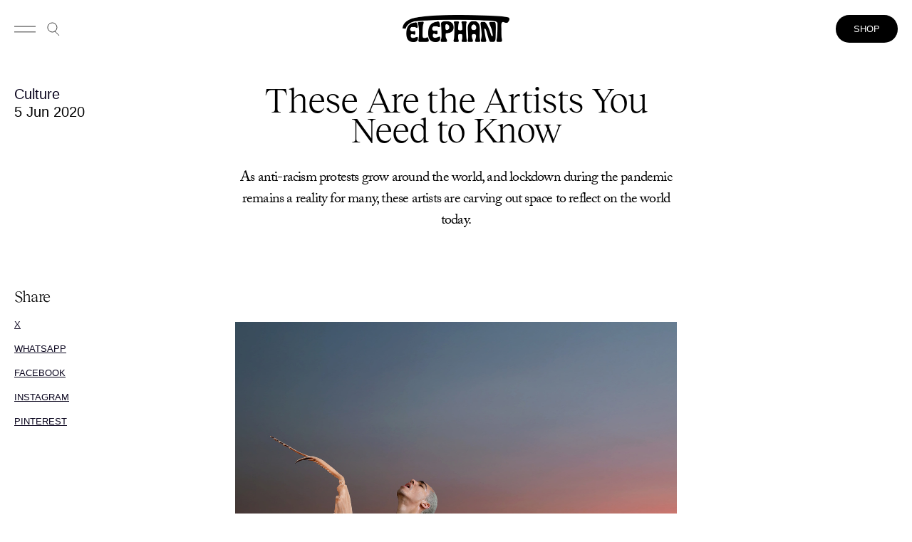

--- FILE ---
content_type: text/html; charset=UTF-8
request_url: https://elephant.art/these-are-the-artists-you-need-to-know-05042020/
body_size: 21808
content:

<!DOCTYPE html>
<html lang="en-US">
<head>
    <script async src="https://www.googletagmanager.com/gtag/js?id=G-7BKE1752SW"></script>
    <script>
        window.dataLayer = window.dataLayer || [];
        function gtag(){dataLayer.push(arguments);}
        gtag('js', new Date());
        gtag('config', 'G-7BKE1752SW');
    </script>
    <meta charset="UTF-8">
    <meta http-equiv="X-UA-Compatible" content="IE=edge">
    <meta name="viewport" content="width=device-width, initial-scale=1, maximum-scale=1, minimum-scale=1">
    <meta name="mobile-web-app-capable" content="yes">
    <meta name="apple-mobile-web-app-capable" content="yes">
    <meta name="apple-mobile-web-app-title" content="ELEPHANT - Life Through Art">
    <link rel="profile" href="http://gmpg.org/xfn/11">
    <link rel="pingback" href="https://elephant.art/xmlrpc.php">
    <meta name='robots' content='index, follow, max-image-preview:large, max-snippet:-1, max-video-preview:-1' />
	<style>img:is([sizes="auto" i], [sizes^="auto," i]) { contain-intrinsic-size: 3000px 1500px }</style>
	
	<!-- This site is optimized with the Yoast SEO Premium plugin v22.8 (Yoast SEO v22.8) - https://yoast.com/wordpress/plugins/seo/ -->
	<title>These Are the Artists You Need to Know - ELEPHANT</title>
	<meta name="description" content="As anti-racism protests grow around the world, and lockdown during the pandemic remains a reality for many, these artists are carving out space to reflect on the world today." />
	<link rel="canonical" href="https://elephant.art/these-are-the-artists-you-need-to-know-05042020/" />
	<meta property="og:locale" content="en_US" />
	<meta property="og:type" content="article" />
	<meta property="og:title" content="These Are the Artists You Need to Know" />
	<meta property="og:description" content="As anti-racism protests grow around the world, and lockdown during the pandemic remains a reality for many, these artists are carving out space to reflect on the world today." />
	<meta property="og:url" content="https://elephant.art/these-are-the-artists-you-need-to-know-05042020/" />
	<meta property="og:site_name" content="ELEPHANT" />
	<meta property="article:publisher" content="https://www.facebook.com/elephantmagazine/" />
	<meta property="article:published_time" content="2020-06-05T13:20:41+00:00" />
	<meta property="article:modified_time" content="2020-06-15T14:53:06+00:00" />
	<meta property="og:image" content="https://elephant.art/wp-content/uploads/2020/06/Spring-fever-David-Uzochukwu.jpg" />
	<meta property="og:image:width" content="1200" />
	<meta property="og:image:height" content="900" />
	<meta property="og:image:type" content="image/jpeg" />
	<meta name="author" content="Louise Benson" />
	<meta name="twitter:card" content="summary_large_image" />
	<meta name="twitter:creator" content="@ElephantMag" />
	<meta name="twitter:site" content="@ElephantMag" />
	<meta name="twitter:label1" content="Written by" />
	<meta name="twitter:data1" content="Louise Benson" />
	<meta name="twitter:label2" content="Est. reading time" />
	<meta name="twitter:data2" content="8 minutes" />
	<script type="application/ld+json" class="yoast-schema-graph">{"@context":"https://schema.org","@graph":[{"@type":"Article","@id":"https://elephant.art/these-are-the-artists-you-need-to-know-05042020/#article","isPartOf":{"@id":"https://elephant.art/these-are-the-artists-you-need-to-know-05042020/"},"author":{"name":"Louise Benson","@id":"https://elephant.art/#/schema/person/def15149ffcbb953710c050b6bb9f893"},"headline":"These Are the Artists You Need to Know","datePublished":"2020-06-05T13:20:41+00:00","dateModified":"2020-06-15T14:53:06+00:00","mainEntityOfPage":{"@id":"https://elephant.art/these-are-the-artists-you-need-to-know-05042020/"},"wordCount":1514,"commentCount":0,"publisher":{"@id":"https://elephant.art/#organization"},"image":{"@id":"https://elephant.art/these-are-the-artists-you-need-to-know-05042020/#primaryimage"},"thumbnailUrl":"https://elephant.art/wp-content/uploads/2020/06/Spring-fever-David-Uzochukwu.jpg","keywords":["Activism","america","anxiety","Artists to Watch","Black Identity","Black Power","Body","Collaboration","Community","contemporary","Culture","Current","Design","Digital","drawing","education","Future","Identity","poetry","Politics","popular culture","Power","Representation","Social","Society"],"articleSection":["Best Of"],"inLanguage":"en-US","potentialAction":[{"@type":"CommentAction","name":"Comment","target":["https://elephant.art/these-are-the-artists-you-need-to-know-05042020/#respond"]}]},{"@type":"WebPage","@id":"https://elephant.art/these-are-the-artists-you-need-to-know-05042020/","url":"https://elephant.art/these-are-the-artists-you-need-to-know-05042020/","name":"These Are the Artists You Need to Know - ELEPHANT","isPartOf":{"@id":"https://elephant.art/#website"},"primaryImageOfPage":{"@id":"https://elephant.art/these-are-the-artists-you-need-to-know-05042020/#primaryimage"},"image":{"@id":"https://elephant.art/these-are-the-artists-you-need-to-know-05042020/#primaryimage"},"thumbnailUrl":"https://elephant.art/wp-content/uploads/2020/06/Spring-fever-David-Uzochukwu.jpg","datePublished":"2020-06-05T13:20:41+00:00","dateModified":"2020-06-15T14:53:06+00:00","description":"As anti-racism protests grow around the world, and lockdown during the pandemic remains a reality for many, these artists are carving out space to reflect on the world today.","breadcrumb":{"@id":"https://elephant.art/these-are-the-artists-you-need-to-know-05042020/#breadcrumb"},"inLanguage":"en-US","potentialAction":[{"@type":"ReadAction","target":["https://elephant.art/these-are-the-artists-you-need-to-know-05042020/"]}]},{"@type":"ImageObject","inLanguage":"en-US","@id":"https://elephant.art/these-are-the-artists-you-need-to-know-05042020/#primaryimage","url":"https://elephant.art/wp-content/uploads/2020/06/Spring-fever-David-Uzochukwu.jpg","contentUrl":"https://elephant.art/wp-content/uploads/2020/06/Spring-fever-David-Uzochukwu.jpg","width":1200,"height":900,"caption":"Spring fever. Courtesy David Uzochukwu"},{"@type":"BreadcrumbList","@id":"https://elephant.art/these-are-the-artists-you-need-to-know-05042020/#breadcrumb","itemListElement":[{"@type":"ListItem","position":1,"name":"Home","item":"https://elephant.art/"},{"@type":"ListItem","position":2,"name":"These Are the Artists You Need to Know"}]},{"@type":"WebSite","@id":"https://elephant.art/#website","url":"https://elephant.art/","name":"ELEPHANT","description":"Life Through Art","publisher":{"@id":"https://elephant.art/#organization"},"potentialAction":[{"@type":"SearchAction","target":{"@type":"EntryPoint","urlTemplate":"https://elephant.art/?s={search_term_string}"},"query-input":"required name=search_term_string"}],"inLanguage":"en-US"},{"@type":"Organization","@id":"https://elephant.art/#organization","name":"Elephant Magazine","url":"https://elephant.art/","logo":{"@type":"ImageObject","inLanguage":"en-US","@id":"https://elephant.art/#/schema/logo/image/","url":"https://elephant.art/wp-content/uploads/2014/10/logo1.png","contentUrl":"https://elephant.art/wp-content/uploads/2014/10/logo1.png","width":288,"height":103,"caption":"Elephant Magazine"},"image":{"@id":"https://elephant.art/#/schema/logo/image/"},"sameAs":["https://www.facebook.com/elephantmagazine/","https://x.com/ElephantMag","https://www.instagram.com/elephantmagazine/"]},{"@type":"Person","@id":"https://elephant.art/#/schema/person/def15149ffcbb953710c050b6bb9f893","name":"Louise Benson","image":{"@type":"ImageObject","inLanguage":"en-US","@id":"https://elephant.art/#/schema/person/image/","url":"https://secure.gravatar.com/avatar/fe9c90db7ecefec5a7cfe062dba0f4ba412ee3370ef237c0f480f43819357ed1?s=96&d=mm&r=g","contentUrl":"https://secure.gravatar.com/avatar/fe9c90db7ecefec5a7cfe062dba0f4ba412ee3370ef237c0f480f43819357ed1?s=96&d=mm&r=g","caption":"Louise Benson"},"url":"https://elephant.art/author/louise-benson/"}]}</script>
	<!-- / Yoast SEO Premium plugin. -->


<link rel='dns-prefetch' href='//plausible.io' />
<link rel='dns-prefetch' href='//scripts.scriptwrapper.com' />
<link rel='dns-prefetch' href='//content.jwplatform.com' />
<script type="text/javascript">
/* <![CDATA[ */
window._wpemojiSettings = {"baseUrl":"https:\/\/s.w.org\/images\/core\/emoji\/16.0.1\/72x72\/","ext":".png","svgUrl":"https:\/\/s.w.org\/images\/core\/emoji\/16.0.1\/svg\/","svgExt":".svg","source":{"concatemoji":"https:\/\/elephant.art\/wp-includes\/js\/wp-emoji-release.min.js?ver=6.8.3"}};
/*! This file is auto-generated */
!function(s,n){var o,i,e;function c(e){try{var t={supportTests:e,timestamp:(new Date).valueOf()};sessionStorage.setItem(o,JSON.stringify(t))}catch(e){}}function p(e,t,n){e.clearRect(0,0,e.canvas.width,e.canvas.height),e.fillText(t,0,0);var t=new Uint32Array(e.getImageData(0,0,e.canvas.width,e.canvas.height).data),a=(e.clearRect(0,0,e.canvas.width,e.canvas.height),e.fillText(n,0,0),new Uint32Array(e.getImageData(0,0,e.canvas.width,e.canvas.height).data));return t.every(function(e,t){return e===a[t]})}function u(e,t){e.clearRect(0,0,e.canvas.width,e.canvas.height),e.fillText(t,0,0);for(var n=e.getImageData(16,16,1,1),a=0;a<n.data.length;a++)if(0!==n.data[a])return!1;return!0}function f(e,t,n,a){switch(t){case"flag":return n(e,"\ud83c\udff3\ufe0f\u200d\u26a7\ufe0f","\ud83c\udff3\ufe0f\u200b\u26a7\ufe0f")?!1:!n(e,"\ud83c\udde8\ud83c\uddf6","\ud83c\udde8\u200b\ud83c\uddf6")&&!n(e,"\ud83c\udff4\udb40\udc67\udb40\udc62\udb40\udc65\udb40\udc6e\udb40\udc67\udb40\udc7f","\ud83c\udff4\u200b\udb40\udc67\u200b\udb40\udc62\u200b\udb40\udc65\u200b\udb40\udc6e\u200b\udb40\udc67\u200b\udb40\udc7f");case"emoji":return!a(e,"\ud83e\udedf")}return!1}function g(e,t,n,a){var r="undefined"!=typeof WorkerGlobalScope&&self instanceof WorkerGlobalScope?new OffscreenCanvas(300,150):s.createElement("canvas"),o=r.getContext("2d",{willReadFrequently:!0}),i=(o.textBaseline="top",o.font="600 32px Arial",{});return e.forEach(function(e){i[e]=t(o,e,n,a)}),i}function t(e){var t=s.createElement("script");t.src=e,t.defer=!0,s.head.appendChild(t)}"undefined"!=typeof Promise&&(o="wpEmojiSettingsSupports",i=["flag","emoji"],n.supports={everything:!0,everythingExceptFlag:!0},e=new Promise(function(e){s.addEventListener("DOMContentLoaded",e,{once:!0})}),new Promise(function(t){var n=function(){try{var e=JSON.parse(sessionStorage.getItem(o));if("object"==typeof e&&"number"==typeof e.timestamp&&(new Date).valueOf()<e.timestamp+604800&&"object"==typeof e.supportTests)return e.supportTests}catch(e){}return null}();if(!n){if("undefined"!=typeof Worker&&"undefined"!=typeof OffscreenCanvas&&"undefined"!=typeof URL&&URL.createObjectURL&&"undefined"!=typeof Blob)try{var e="postMessage("+g.toString()+"("+[JSON.stringify(i),f.toString(),p.toString(),u.toString()].join(",")+"));",a=new Blob([e],{type:"text/javascript"}),r=new Worker(URL.createObjectURL(a),{name:"wpTestEmojiSupports"});return void(r.onmessage=function(e){c(n=e.data),r.terminate(),t(n)})}catch(e){}c(n=g(i,f,p,u))}t(n)}).then(function(e){for(var t in e)n.supports[t]=e[t],n.supports.everything=n.supports.everything&&n.supports[t],"flag"!==t&&(n.supports.everythingExceptFlag=n.supports.everythingExceptFlag&&n.supports[t]);n.supports.everythingExceptFlag=n.supports.everythingExceptFlag&&!n.supports.flag,n.DOMReady=!1,n.readyCallback=function(){n.DOMReady=!0}}).then(function(){return e}).then(function(){var e;n.supports.everything||(n.readyCallback(),(e=n.source||{}).concatemoji?t(e.concatemoji):e.wpemoji&&e.twemoji&&(t(e.twemoji),t(e.wpemoji)))}))}((window,document),window._wpemojiSettings);
/* ]]> */
</script>
<style id='wp-emoji-styles-inline-css' type='text/css'>

	img.wp-smiley, img.emoji {
		display: inline !important;
		border: none !important;
		box-shadow: none !important;
		height: 1em !important;
		width: 1em !important;
		margin: 0 0.07em !important;
		vertical-align: -0.1em !important;
		background: none !important;
		padding: 0 !important;
	}
</style>
<link rel='stylesheet' id='wp-block-library-css' href='https://elephant.art/wp-includes/css/dist/block-library/style.min.css?ver=6.8.3' type='text/css' media='all' />
<style id='classic-theme-styles-inline-css' type='text/css'>
/*! This file is auto-generated */
.wp-block-button__link{color:#fff;background-color:#32373c;border-radius:9999px;box-shadow:none;text-decoration:none;padding:calc(.667em + 2px) calc(1.333em + 2px);font-size:1.125em}.wp-block-file__button{background:#32373c;color:#fff;text-decoration:none}
</style>
<style id='global-styles-inline-css' type='text/css'>
:root{--wp--preset--aspect-ratio--square: 1;--wp--preset--aspect-ratio--4-3: 4/3;--wp--preset--aspect-ratio--3-4: 3/4;--wp--preset--aspect-ratio--3-2: 3/2;--wp--preset--aspect-ratio--2-3: 2/3;--wp--preset--aspect-ratio--16-9: 16/9;--wp--preset--aspect-ratio--9-16: 9/16;--wp--preset--color--black: #000000;--wp--preset--color--cyan-bluish-gray: #abb8c3;--wp--preset--color--white: #ffffff;--wp--preset--color--pale-pink: #f78da7;--wp--preset--color--vivid-red: #cf2e2e;--wp--preset--color--luminous-vivid-orange: #ff6900;--wp--preset--color--luminous-vivid-amber: #fcb900;--wp--preset--color--light-green-cyan: #7bdcb5;--wp--preset--color--vivid-green-cyan: #00d084;--wp--preset--color--pale-cyan-blue: #8ed1fc;--wp--preset--color--vivid-cyan-blue: #0693e3;--wp--preset--color--vivid-purple: #9b51e0;--wp--preset--gradient--vivid-cyan-blue-to-vivid-purple: linear-gradient(135deg,rgba(6,147,227,1) 0%,rgb(155,81,224) 100%);--wp--preset--gradient--light-green-cyan-to-vivid-green-cyan: linear-gradient(135deg,rgb(122,220,180) 0%,rgb(0,208,130) 100%);--wp--preset--gradient--luminous-vivid-amber-to-luminous-vivid-orange: linear-gradient(135deg,rgba(252,185,0,1) 0%,rgba(255,105,0,1) 100%);--wp--preset--gradient--luminous-vivid-orange-to-vivid-red: linear-gradient(135deg,rgba(255,105,0,1) 0%,rgb(207,46,46) 100%);--wp--preset--gradient--very-light-gray-to-cyan-bluish-gray: linear-gradient(135deg,rgb(238,238,238) 0%,rgb(169,184,195) 100%);--wp--preset--gradient--cool-to-warm-spectrum: linear-gradient(135deg,rgb(74,234,220) 0%,rgb(151,120,209) 20%,rgb(207,42,186) 40%,rgb(238,44,130) 60%,rgb(251,105,98) 80%,rgb(254,248,76) 100%);--wp--preset--gradient--blush-light-purple: linear-gradient(135deg,rgb(255,206,236) 0%,rgb(152,150,240) 100%);--wp--preset--gradient--blush-bordeaux: linear-gradient(135deg,rgb(254,205,165) 0%,rgb(254,45,45) 50%,rgb(107,0,62) 100%);--wp--preset--gradient--luminous-dusk: linear-gradient(135deg,rgb(255,203,112) 0%,rgb(199,81,192) 50%,rgb(65,88,208) 100%);--wp--preset--gradient--pale-ocean: linear-gradient(135deg,rgb(255,245,203) 0%,rgb(182,227,212) 50%,rgb(51,167,181) 100%);--wp--preset--gradient--electric-grass: linear-gradient(135deg,rgb(202,248,128) 0%,rgb(113,206,126) 100%);--wp--preset--gradient--midnight: linear-gradient(135deg,rgb(2,3,129) 0%,rgb(40,116,252) 100%);--wp--preset--font-size--small: 13px;--wp--preset--font-size--medium: 20px;--wp--preset--font-size--large: 36px;--wp--preset--font-size--x-large: 42px;--wp--preset--spacing--20: 0.44rem;--wp--preset--spacing--30: 0.67rem;--wp--preset--spacing--40: 1rem;--wp--preset--spacing--50: 1.5rem;--wp--preset--spacing--60: 2.25rem;--wp--preset--spacing--70: 3.38rem;--wp--preset--spacing--80: 5.06rem;--wp--preset--shadow--natural: 6px 6px 9px rgba(0, 0, 0, 0.2);--wp--preset--shadow--deep: 12px 12px 50px rgba(0, 0, 0, 0.4);--wp--preset--shadow--sharp: 6px 6px 0px rgba(0, 0, 0, 0.2);--wp--preset--shadow--outlined: 6px 6px 0px -3px rgba(255, 255, 255, 1), 6px 6px rgba(0, 0, 0, 1);--wp--preset--shadow--crisp: 6px 6px 0px rgba(0, 0, 0, 1);}:where(.is-layout-flex){gap: 0.5em;}:where(.is-layout-grid){gap: 0.5em;}body .is-layout-flex{display: flex;}.is-layout-flex{flex-wrap: wrap;align-items: center;}.is-layout-flex > :is(*, div){margin: 0;}body .is-layout-grid{display: grid;}.is-layout-grid > :is(*, div){margin: 0;}:where(.wp-block-columns.is-layout-flex){gap: 2em;}:where(.wp-block-columns.is-layout-grid){gap: 2em;}:where(.wp-block-post-template.is-layout-flex){gap: 1.25em;}:where(.wp-block-post-template.is-layout-grid){gap: 1.25em;}.has-black-color{color: var(--wp--preset--color--black) !important;}.has-cyan-bluish-gray-color{color: var(--wp--preset--color--cyan-bluish-gray) !important;}.has-white-color{color: var(--wp--preset--color--white) !important;}.has-pale-pink-color{color: var(--wp--preset--color--pale-pink) !important;}.has-vivid-red-color{color: var(--wp--preset--color--vivid-red) !important;}.has-luminous-vivid-orange-color{color: var(--wp--preset--color--luminous-vivid-orange) !important;}.has-luminous-vivid-amber-color{color: var(--wp--preset--color--luminous-vivid-amber) !important;}.has-light-green-cyan-color{color: var(--wp--preset--color--light-green-cyan) !important;}.has-vivid-green-cyan-color{color: var(--wp--preset--color--vivid-green-cyan) !important;}.has-pale-cyan-blue-color{color: var(--wp--preset--color--pale-cyan-blue) !important;}.has-vivid-cyan-blue-color{color: var(--wp--preset--color--vivid-cyan-blue) !important;}.has-vivid-purple-color{color: var(--wp--preset--color--vivid-purple) !important;}.has-black-background-color{background-color: var(--wp--preset--color--black) !important;}.has-cyan-bluish-gray-background-color{background-color: var(--wp--preset--color--cyan-bluish-gray) !important;}.has-white-background-color{background-color: var(--wp--preset--color--white) !important;}.has-pale-pink-background-color{background-color: var(--wp--preset--color--pale-pink) !important;}.has-vivid-red-background-color{background-color: var(--wp--preset--color--vivid-red) !important;}.has-luminous-vivid-orange-background-color{background-color: var(--wp--preset--color--luminous-vivid-orange) !important;}.has-luminous-vivid-amber-background-color{background-color: var(--wp--preset--color--luminous-vivid-amber) !important;}.has-light-green-cyan-background-color{background-color: var(--wp--preset--color--light-green-cyan) !important;}.has-vivid-green-cyan-background-color{background-color: var(--wp--preset--color--vivid-green-cyan) !important;}.has-pale-cyan-blue-background-color{background-color: var(--wp--preset--color--pale-cyan-blue) !important;}.has-vivid-cyan-blue-background-color{background-color: var(--wp--preset--color--vivid-cyan-blue) !important;}.has-vivid-purple-background-color{background-color: var(--wp--preset--color--vivid-purple) !important;}.has-black-border-color{border-color: var(--wp--preset--color--black) !important;}.has-cyan-bluish-gray-border-color{border-color: var(--wp--preset--color--cyan-bluish-gray) !important;}.has-white-border-color{border-color: var(--wp--preset--color--white) !important;}.has-pale-pink-border-color{border-color: var(--wp--preset--color--pale-pink) !important;}.has-vivid-red-border-color{border-color: var(--wp--preset--color--vivid-red) !important;}.has-luminous-vivid-orange-border-color{border-color: var(--wp--preset--color--luminous-vivid-orange) !important;}.has-luminous-vivid-amber-border-color{border-color: var(--wp--preset--color--luminous-vivid-amber) !important;}.has-light-green-cyan-border-color{border-color: var(--wp--preset--color--light-green-cyan) !important;}.has-vivid-green-cyan-border-color{border-color: var(--wp--preset--color--vivid-green-cyan) !important;}.has-pale-cyan-blue-border-color{border-color: var(--wp--preset--color--pale-cyan-blue) !important;}.has-vivid-cyan-blue-border-color{border-color: var(--wp--preset--color--vivid-cyan-blue) !important;}.has-vivid-purple-border-color{border-color: var(--wp--preset--color--vivid-purple) !important;}.has-vivid-cyan-blue-to-vivid-purple-gradient-background{background: var(--wp--preset--gradient--vivid-cyan-blue-to-vivid-purple) !important;}.has-light-green-cyan-to-vivid-green-cyan-gradient-background{background: var(--wp--preset--gradient--light-green-cyan-to-vivid-green-cyan) !important;}.has-luminous-vivid-amber-to-luminous-vivid-orange-gradient-background{background: var(--wp--preset--gradient--luminous-vivid-amber-to-luminous-vivid-orange) !important;}.has-luminous-vivid-orange-to-vivid-red-gradient-background{background: var(--wp--preset--gradient--luminous-vivid-orange-to-vivid-red) !important;}.has-very-light-gray-to-cyan-bluish-gray-gradient-background{background: var(--wp--preset--gradient--very-light-gray-to-cyan-bluish-gray) !important;}.has-cool-to-warm-spectrum-gradient-background{background: var(--wp--preset--gradient--cool-to-warm-spectrum) !important;}.has-blush-light-purple-gradient-background{background: var(--wp--preset--gradient--blush-light-purple) !important;}.has-blush-bordeaux-gradient-background{background: var(--wp--preset--gradient--blush-bordeaux) !important;}.has-luminous-dusk-gradient-background{background: var(--wp--preset--gradient--luminous-dusk) !important;}.has-pale-ocean-gradient-background{background: var(--wp--preset--gradient--pale-ocean) !important;}.has-electric-grass-gradient-background{background: var(--wp--preset--gradient--electric-grass) !important;}.has-midnight-gradient-background{background: var(--wp--preset--gradient--midnight) !important;}.has-small-font-size{font-size: var(--wp--preset--font-size--small) !important;}.has-medium-font-size{font-size: var(--wp--preset--font-size--medium) !important;}.has-large-font-size{font-size: var(--wp--preset--font-size--large) !important;}.has-x-large-font-size{font-size: var(--wp--preset--font-size--x-large) !important;}
:where(.wp-block-post-template.is-layout-flex){gap: 1.25em;}:where(.wp-block-post-template.is-layout-grid){gap: 1.25em;}
:where(.wp-block-columns.is-layout-flex){gap: 2em;}:where(.wp-block-columns.is-layout-grid){gap: 2em;}
:root :where(.wp-block-pullquote){font-size: 1.5em;line-height: 1.6;}
</style>
<link rel='stylesheet' id='dashicons-css' href='https://elephant.art/wp-includes/css/dashicons.min.css?ver=6.8.3' type='text/css' media='all' />
<link rel='stylesheet' id='thickbox-css' href='https://elephant.art/wp-includes/js/thickbox/thickbox.css?ver=6.8.3' type='text/css' media='all' />
<link rel='stylesheet' id='woocommerce-layout-css' href='https://elephant.art/wp-content/plugins/woocommerce/assets/css/woocommerce-layout.css?ver=8.9.2' type='text/css' media='all' />
<link rel='stylesheet' id='woocommerce-smallscreen-css' href='https://elephant.art/wp-content/plugins/woocommerce/assets/css/woocommerce-smallscreen.css?ver=8.9.2' type='text/css' media='only screen and (max-width: 768px)' />
<link rel='stylesheet' id='woocommerce-general-css' href='https://elephant.art/wp-content/plugins/woocommerce/assets/css/woocommerce.css?ver=8.9.2' type='text/css' media='all' />
<style id='woocommerce-inline-inline-css' type='text/css'>
.woocommerce form .form-row .required { visibility: visible; }
</style>
<link rel='stylesheet' id='unitegallery-css' href='https://elephant.art/wp-content/themes/elephant-2023/js/unitegallery/css/unite-gallery.css?ver=6.8.3' type='text/css' media='all' />
<link rel='stylesheet' id='wp-color-picker-css' href='https://elephant.art/wp-admin/css/color-picker.min.css?ver=6.8.3' type='text/css' media='all' />
<link rel='stylesheet' id='flex-masonry-style-css' href='https://elephant.art/wp-content/themes/elephant-2023/css/flex-masonry.css?ver=1748965246' type='text/css' media='all' />
<link rel='stylesheet' id='main-styles-css' href='https://elephant.art/wp-content/themes/elephant-2023/css/main.css?ver=1748965246' type='text/css' media='all' />
<link rel='stylesheet' id='elephant-styles-css' href='https://elephant.art/wp-content/themes/elephant-2023/css/elephant.min.css?ver=6.8.3' type='text/css' media='all' />
<script type="text/javascript" id="jquery-core-js-extra">
/* <![CDATA[ */
var elephant = {"ajaxurl":"https:\/\/elephant.art\/wp-admin\/admin-ajax.php"};
/* ]]> */
</script>
<script type="text/javascript" src="https://elephant.art/wp-includes/js/jquery/jquery.min.js?ver=3.7.1" id="jquery-core-js"></script>
<script type="text/javascript" src="https://elephant.art/wp-includes/js/jquery/jquery-migrate.min.js?ver=3.4.1" id="jquery-migrate-js"></script>
<script type="text/javascript" src="https://elephant.art/wp-content/plugins/woocommerce/assets/js/jquery-blockui/jquery.blockUI.min.js?ver=2.7.0-wc.8.9.2" id="jquery-blockui-js" defer="defer" data-wp-strategy="defer"></script>
<script type="text/javascript" src="https://elephant.art/wp-content/plugins/woocommerce/assets/js/js-cookie/js.cookie.min.js?ver=2.1.4-wc.8.9.2" id="js-cookie-js" defer="defer" data-wp-strategy="defer"></script>
<script type="text/javascript" id="woocommerce-js-extra">
/* <![CDATA[ */
var woocommerce_params = {"ajax_url":"\/wp-admin\/admin-ajax.php","wc_ajax_url":"\/?wc-ajax=%%endpoint%%"};
/* ]]> */
</script>
<script type="text/javascript" src="https://elephant.art/wp-content/plugins/woocommerce/assets/js/frontend/woocommerce.min.js?ver=8.9.2" id="woocommerce-js" defer="defer" data-wp-strategy="defer"></script>
<script type="text/javascript" defer data-domain='elephant.art' data-api='https://plausible.io/api/event' src="https://plausible.io/js/plausible.outbound-links.js?ver=2.0.9" id="plausible"></script>
<script type="text/javascript" id="plausible-analytics-js-after">
/* <![CDATA[ */
window.plausible = window.plausible || function() { (window.plausible.q = window.plausible.q || []).push(arguments) }
/* ]]> */
</script>
<script type="text/javascript" src="https://elephant.art/wp-content/themes/elephant-2023/js/unitegallery/js/unitegallery.min.js?ver=6.8.3" id="unitegallery-js"></script>
<script type="text/javascript" src="https://elephant.art/wp-content/themes/elephant-2023/js/unitegallery/themes/tiles/ug-theme-tiles.js?ver=6.8.3" id="unitegallery-theme-js"></script>
<script type="text/javascript" async="async" fetchpriority="high" data-noptimize="1" data-cfasync="false" src="https://scripts.scriptwrapper.com/tags/95557307-d11c-4632-af72-17fa035964e1.js" id="mv-script-wrapper-js"></script>
<script type="text/javascript" src="https://content.jwplatform.com/libraries/NRUXXFCh.js?ver=6.8.3" id="elephant-jw-player-js"></script>
<link rel="https://api.w.org/" href="https://elephant.art/wp-json/" /><link rel="alternate" title="JSON" type="application/json" href="https://elephant.art/wp-json/wp/v2/posts/110882" /><link rel="alternate" title="oEmbed (JSON)" type="application/json+oembed" href="https://elephant.art/wp-json/oembed/1.0/embed?url=https%3A%2F%2Felephant.art%2Fthese-are-the-artists-you-need-to-know-05042020%2F" />
<link rel="alternate" title="oEmbed (XML)" type="text/xml+oembed" href="https://elephant.art/wp-json/oembed/1.0/embed?url=https%3A%2F%2Felephant.art%2Fthese-are-the-artists-you-need-to-know-05042020%2F&#038;format=xml" />
<meta name='plausible-analytics-version' content='2.0.9' />
	<noscript><style>.woocommerce-product-gallery{ opacity: 1 !important; }</style></noscript>
	<link rel="icon" href="https://elephant.art/wp-content/uploads/2025/02/cropped-elephant-favicon-32x32.webp" sizes="32x32" />
<link rel="icon" href="https://elephant.art/wp-content/uploads/2025/02/cropped-elephant-favicon-192x192.webp" sizes="192x192" />
<link rel="apple-touch-icon" href="https://elephant.art/wp-content/uploads/2025/02/cropped-elephant-favicon-180x180.webp" />
<meta name="msapplication-TileImage" content="https://elephant.art/wp-content/uploads/2025/02/cropped-elephant-favicon-270x270.webp" />
		<style type="text/css" id="wp-custom-css">
			@media (max-width: 900px) {
    .banner-ad {
        width: 100% !important;
        position: relative !important;
        overflow: hidden !important;
    }

    .banner-ad .banner-image {
        width: 100% !important;
        height: auto !important;
        display: flex !important;
        justify-content: center !important;
        align-items: center !important;
    }

    .banner-ad .banner-image img {
        width: 100% !important;
        height: auto !important;
        max-width: 100% !important;
        max-height: 200px !important; /* Adjusted height for smaller screens */
        object-fit: contain !important;
    }
}

@media (min-width: 1600px) {
    .banner-ad {
        min-height: 600px!important;
    }

    .banner-ad .banner-image {
        height: 100%!important; /* Ensure the banner-image also covers full height */
    }

    .banner-ad .banner-image img {
        width: 100%!important;
        height: 100%!important;
        object-fit: cover !important;
    }
}


@media (min-width: 900px) and (max-width: 1599px) {

    .banner-ad .banner-image {
        height: 100%!important; /* Ensure the banner-image also covers full height */
    }

    .banner-ad .banner-image img {
        width: 100%!important;
        height: 100%!important;
        object-fit: cover!important;
    }
}

.standfirst .byline {
	display: none;
}		</style>
		<!-- YOAST IS ACTIVE -->    <!-- Adobe Fonts embed code -->
    <script>
        (function(d) {
            var config = {
                kitId: 'tbr2tnv',
                scriptTimeout: 3000,
                async: true
            };
            var h = d.documentElement, t = setTimeout(function() {
                h.className = h.className.replace(/\bwf-loading\b/g, "") + " wf-inactive";
            }, config.scriptTimeout);
            var tk = d.createElement("script"), f = false, s = d.getElementsByTagName("script")[0], a;
            h.className += " wf-loading";
            tk.src = 'https://use.typekit.net/' + config.kitId + '.js';
            tk.async = true;
            tk.onload = tk.onreadystatechange = function() {
                a = this.readyState;
                if (f || a && a != "complete" && a != "loaded") return;
                f = true;
                clearTimeout(t);
                try {
                    Typekit.load(config);
                } catch (e) {}
            };
            s.parentNode.insertBefore(tk, s);
        })(document);
    </script>
</head>
<body class="wp-singular post-template-default single single-post postid-110882 single-format-standard wp-custom-logo wp-theme-understrap wp-child-theme-elephant-2023 theme-understrap woocommerce-no-js group-blog grow-content-body">
    
    <div id="header" class="site-header">
      <div class="header-inner">
		  
        <div class="header-icons">
          <a id="menu-btn" class="icon-link">
            <img src="https://elephant.art/wp-content/themes/elephant-2023/images/icon-menu.svg" alt="Menu" width="30" height="30">
          </a>
          <a id="search-menu-btn" class="icon-link">
            <img src="https://elephant.art/wp-content/themes/elephant-2023/images/icon-search.svg" alt="Search" width="30" height="30">
          </a>
        </div>
        <div class="branding">
          <a href="/" class="logo">
            <img src="https://elephant.art/wp-content/themes/elephant-2023/images/elephant-art-logo.png" alt="Elephant Art" width="150" height="40">
          </a>
        </div>
        <div class="header-cta">
                      <a href="https://shopelephant.art/products/elephant-49" class="button round" target="_blank">SHOP</a>
                  </div>
      </div>
      <div class="site-menu" id="site-menu">
        <div class="menu-inner">
          <a class="close icon-link">
            <img src="https://elephant.art/wp-content/themes/elephant-2023/images/icon-close.svg" alt="Close" width="30" height="30">
          </a>
          <div class="menu-main-menu-container"><ul id="menu-main-menu" class="main-menu"><li><a href="/">Explore</a><ul class="sub-menu"><li><a href="https://elephant.art/section/art-features/">ART/ICLES</a></li><li><a href="https://elephant.art/section/art-living/">Art Living</a></li><li><a href="https://elephant.art/section/artist-x-artist/">Artist X Artist</a></li><li><a href="https://elephant.art/section/culture/">Culture</a></li><li><a href="https://elephant.art/section/fresh-take/">Fresh Take</a></li><li><a href="https://elephant.art/section/in-conversation/">In Conversation</a></li><li><a href="https://elephant.art/section/second-sight/">Second Sight</a></li><li><a href="https://elephant.art/section/sex-art/">SEX/ART</a></li><li><a href="https://elephant.art/section/the-anecdote/">The Anecdote</a></li><li><a href="https://elephant.art/section/the-index/">The Index</a></li></ul></li><li><a href="/about-us">About</a><ul class="sub-menu"><li><a href="https://elephant.art/about-us/">About Us</a></li><li><a href="https://elephant.art/write-for-us/">Write for Us</a></li></ul></li><li><a href="/">Shop</a><ul class="sub-menu"><li><a href="https://elephantkiosk.art/products/elephant-49?utm_medium=email&#038;_hsmi=296702604&#038;_hsenc=p2ANqtz--sw9lttBn7DUiEzP__ui7qZG8X1pQcG20k1aBBMoe8OKW8LYJJ4e-sgxX_-p-1dT4J5dO5uEZs_GW9LAFZuqf0KVbKtw&#038;utm_content=296702604&#038;utm_source=hs_email">Shop</a></li><li><a href="https://elephant.art/stockists/">Stockist</a></li></ul></li></ul></div>        </div>
      </div>
      <div class="search-menu" id="search-overlay">
        <div class="menu-inner">
          <a class="close icon-link">
            <img src="https://elephant.art/wp-content/themes/elephant-2023/images/icon-close.svg" alt="Close" width="30" height="30">
          </a>
          <div class="search-header">
            <h3>Search</h3>
          </div>
          <div class="search-form-wrapper">
                        <form role="search" method="get" id="searchform" action="https://elephant.art/">
              <input type="text" value="" class="form-control lg-control" name="s" id="s" placeholder="Search..." />
            </form>

          </div>
          <div id="search-results"></div>
          <div class="explore-sections">
            <h3>Explore</h3>
            <div class="search-menu-wrapper"><ul id="menu-sections-menu" class="menu"><li id="menu-item-150466" class="menu-item menu-item-type-taxonomy menu-item-object-category nav-item menu-item-150466"><a title="Art Living" href="https://elephant.art/section/art-living/" class="nav-link">Art Living</a></li>
<li id="menu-item-150467" class="menu-item menu-item-type-taxonomy menu-item-object-category nav-item menu-item-150467"><a title="ART/ICLES" href="https://elephant.art/section/art-features/" class="nav-link">ART/ICLES</a></li>
<li id="menu-item-152581" class="menu-item menu-item-type-taxonomy menu-item-object-category nav-item menu-item-152581"><a title="Artist X Artist" href="https://elephant.art/section/artist-x-artist/" class="nav-link">Artist X Artist</a></li>
<li id="menu-item-150470" class="menu-item menu-item-type-taxonomy menu-item-object-category current-post-ancestor nav-item menu-item-150470"><a title="Culture" href="https://elephant.art/section/culture/" class="nav-link">Culture</a></li>
<li id="menu-item-150472" class="menu-item menu-item-type-taxonomy menu-item-object-category nav-item menu-item-150472"><a title="Fresh Take" href="https://elephant.art/section/fresh-take/" class="nav-link">Fresh Take</a></li>
<li id="menu-item-150475" class="menu-item menu-item-type-taxonomy menu-item-object-category nav-item menu-item-150475"><a title="In Conversation" href="https://elephant.art/section/in-conversation/" class="nav-link">In Conversation</a></li>
<li id="menu-item-154369" class="menu-item menu-item-type-taxonomy menu-item-object-category nav-item menu-item-154369"><a title="Second Sight" href="https://elephant.art/section/second-sight/" class="nav-link">Second Sight</a></li>
<li id="menu-item-150478" class="menu-item menu-item-type-taxonomy menu-item-object-category nav-item menu-item-150478"><a title="SEX/ART" href="https://elephant.art/section/sex-art/" class="nav-link">SEX/ART</a></li>
<li id="menu-item-150479" class="menu-item menu-item-type-taxonomy menu-item-object-category nav-item menu-item-150479"><a title="The Anecdote" href="https://elephant.art/section/the-anecdote/" class="nav-link">The Anecdote</a></li>
<li id="menu-item-150480" class="menu-item menu-item-type-taxonomy menu-item-object-category nav-item menu-item-150480"><a title="The Index" href="https://elephant.art/section/the-index/" class="nav-link">The Index</a></li>
</ul></div>          </div>
        </div>
      </div>
    </div>

<div class="wrapper" id="single-wrapper">

	<div id="content container-fluid" tabindex="-1">

		<div class="row">
			<div class="col-md-12 content-area" id="primary">
				<main class="site-main" id="main">
					
<article class="post-110882 post type-post status-publish format-standard has-post-thumbnail hentry category-best-of tag-activism tag-america tag-anxiety tag-artists-to-watch tag-black-identity tag-black-power tag-body tag-collaboration tag-community tag-contemporary tag-culture tag-current tag-design tag-digital tag-drawing tag-education tag-future tag-identity tag-poetry tag-politics tag-popular-culture tag-power tag-representation tag-social tag-society grow-content-main" id="post-110882">

	<header class="entry-header">
		<div class="article-header">
										<div class="container">
					<div
						class="header-row ">
						<div class="postmeta meta">
														<div class="postdate post_tag">
																	<a href="/section/culture/">
										Culture									</a>
								
							</div>
															<div class="postdate">
									5 Jun 2020								</div>
							
						</div>
						<div class="article-title">
							<h1 class="entry-title">
								These Are the Artists You Need to Know							</h1>
							<h2 class="standfirst"><p class="p1">As anti-racism protests grow around the world, and lockdown during the pandemic remains a reality for many, these artists are carving out space to reflect on the world today.</p> <span class="byline">Words by <a href="https://elephant.art/author/louise-benson/" title="Posts by Louise Benson" rel="author">Louise Benson</a></span></h2>						</div>
					</div>
				</div>
					</div>
	</header><!-- .entry-header -->

	<div class="share fade sticky">
		<div class="container">
			<h3>Share</h3>
			<div class="share-buttons">
				<a class="button"
					href="https://twitter.com/intent/tweet?text=These Are the Artists You Need to Know&amp;url=https://elephant.art/these-are-the-artists-you-need-to-know-05042020/&amp;via=ElephantMag"
					target="_blank">X</a><br>
				<a class="button"
			    href="https://api.whatsapp.com/send?text=These+Are+the+Artists+You+Need+to+Know+-+https%3A%2F%2Felephant.art%2Fthese-are-the-artists-you-need-to-know-05042020%2F"
			    target="_blank">WhatsApp</a>
				<a class="button" href="http://www.facebook.com/sharer/sharer.php?u=https://elephant.art/these-are-the-artists-you-need-to-know-05042020/"
					target="_blank">Facebook</a>
				<a class="button"
			    href="https://www.instagram.com/elephantmagazine/"
			    target="_blank">Instagram</a>
				<a class="button"
					href="http://pinterest.com/pin/create/button/?url=https://elephant.art/these-are-the-artists-you-need-to-know-05042020/&amp;description=Elephant Magazine: These Are the Artists You Need to Know&amp;media=https://elephant.art/wp-content/uploads/2020/06/Spring-fever-David-Uzochukwu.jpg"
					target="_blank">Pinterest</a>
			</div>
		</div>
	</div>

	<div class="entry-content">
							<div class="container">
				<div class="content">
					<figure id="attachment_110893" aria-describedby="caption-attachment-110893" style="width: 1200px" class="wp-caption alignnone imgstyle_default"><img fetchpriority="high" decoding="async" class="imgstyle_default wp-image-110893 size-full" src="https://elephant.art/wp-content/uploads/2020/06/Spring-fever-David-Uzochukwu.jpg" alt="Spring fever. Courtesy David Uzochukwu" width="1200" height="900" srcset="https://elephant.art/wp-content/uploads/2020/06/Spring-fever-David-Uzochukwu.jpg 1200w, https://elephant.art/wp-content/uploads/2020/06/Spring-fever-David-Uzochukwu-600x450.jpg 600w, https://elephant.art/wp-content/uploads/2020/06/Spring-fever-David-Uzochukwu-768x576.jpg 768w, https://elephant.art/wp-content/uploads/2020/06/Spring-fever-David-Uzochukwu-200x150.jpg 200w, https://elephant.art/wp-content/uploads/2020/06/Spring-fever-David-Uzochukwu-280x210.jpg 280w, https://elephant.art/wp-content/uploads/2020/06/Spring-fever-David-Uzochukwu-32x24.jpg 32w" sizes="(max-width: 1200px) 100vw, 1200px" /><figcaption id="caption-attachment-110893" class="wp-caption-text">David Uzochukwu, Spring fever, 2019. Courtesy the artist</figcaption></figure>
<h2>Photography: David Uzochukwu</h2>
<p>Visual artist David Uzochukwu lives and works in Berlin, though he grew up in Austria, Luxembourg, and Belgium. At twenty-one, he&#8217;s entirely self-taught, and began contributing to magazines like Wonderland and Hunger while still attending high school. Uzochukwu has gone on to create campaigns for clients including Iris van Herpen and Dior, and worked with artists like FKA Twigs and Pharrell. His photography combines post-production with portraiture, and his images often focus on bodies blending into nature with a surrealist edge. His observations on race and migration are striking and powerful, and his experiences of everyday racial bias from his Austrian and Nigerian heritage are explored in unexpected ways. Last year, Uzochukwu was the youngest artist to exhibit at Unseen Amsterdam. <strong>(Rebecca Fulleylove)</strong></p>
<p>&nbsp;</p>
<blockquote class="instagram-media" style="background: #FFF; border: 0; border-radius: 3px; box-shadow: 0 0 1px 0 rgba(0,0,0,0.5),0 1px 10px 0 rgba(0,0,0,0.15); margin: 1px; max-width: 540px; min-width: 326px; padding: 0; width: calc(100% - 2px);" data-instgrm-permalink="https://www.instagram.com/p/B_Q7ku3jnmX/?utm_source=ig_embed&amp;utm_campaign=loading" data-instgrm-version="12">
<div style="padding: 16px;">
<p>&nbsp;</p>
<div style="display: flex; flex-direction: row; align-items: center;">
<div style="background-color: #f4f4f4; border-radius: 50%; flex-grow: 0; height: 40px; margin-right: 14px; width: 40px;"></div>
<div style="display: flex; flex-direction: column; flex-grow: 1; justify-content: center;">
<div style="background-color: #f4f4f4; border-radius: 4px; flex-grow: 0; height: 14px; margin-bottom: 6px; width: 100px;"></div>
<div style="background-color: #f4f4f4; border-radius: 4px; flex-grow: 0; height: 14px; width: 60px;"></div>
</div>
</div>
<div style="padding: 19% 0;"></div>
<div style="display: block; height: 50px; margin: 0 auto 12px; width: 50px;"></div>
<div style="padding-top: 8px;">
<div style="color: #3897f0; font-family: Arial,sans-serif; font-size: 14px; font-style: normal; font-weight: 550; line-height: 18px;">View this post on Instagram</div>
</div>
<div style="padding: 12.5% 0;"></div>
<div style="display: flex; flex-direction: row; margin-bottom: 14px; align-items: center;">
<div>
<div style="background-color: #f4f4f4; border-radius: 50%; height: 12.5px; width: 12.5px; transform: translateX(0px) translateY(7px);"></div>
<div style="background-color: #f4f4f4; height: 12.5px; transform: rotate(-45deg) translateX(3px) translateY(1px); width: 12.5px; flex-grow: 0; margin-right: 14px; margin-left: 2px;"></div>
<div style="background-color: #f4f4f4; border-radius: 50%; height: 12.5px; width: 12.5px; transform: translateX(9px) translateY(-18px);"></div>
</div>
<div style="margin-left: 8px;">
<div style="background-color: #f4f4f4; border-radius: 50%; flex-grow: 0; height: 20px; width: 20px;"></div>
<div style="width: 0; height: 0; border-top: 2px solid transparent; border-left: 6px solid #f4f4f4; border-bottom: 2px solid transparent; transform: translateX(16px) translateY(-4px) rotate(30deg);"></div>
</div>
<div style="margin-left: auto;">
<div style="width: 0px; border-top: 8px solid #F4F4F4; border-right: 8px solid transparent; transform: translateY(16px);"></div>
<div style="background-color: #f4f4f4; flex-grow: 0; height: 12px; width: 16px; transform: translateY(-4px);"></div>
<div style="width: 0; height: 0; border-top: 8px solid #F4F4F4; border-left: 8px solid transparent; transform: translateY(-4px) translateX(8px);"></div>
</div>
</div>
<div style="display: flex; flex-direction: column; flex-grow: 1; justify-content: center; margin-bottom: 24px;">
<div style="background-color: #f4f4f4; border-radius: 4px; flex-grow: 0; height: 14px; margin-bottom: 6px; width: 224px;"></div>
<div style="background-color: #f4f4f4; border-radius: 4px; flex-grow: 0; height: 14px; width: 144px;"></div>
</div>
<p>&nbsp;</p>
<p style="color: #c9c8cd; font-family: Arial,sans-serif; font-size: 14px; line-height: 17px; margin-bottom: 0; margin-top: 8px; overflow: hidden; padding: 8px 0 7px; text-align: center; text-overflow: ellipsis; white-space: nowrap;"><a style="color: #c9c8cd; font-family: Arial,sans-serif; font-size: 14px; font-style: normal; font-weight: normal; line-height: 17px; text-decoration: none;" href="https://www.instagram.com/p/B_Q7ku3jnmX/?utm_source=ig_embed&amp;utm_campaign=loading" target="_blank" rel="noopener noreferrer">A post shared by &#x26a1;&#xfe0f;’ &#x26a1;&#xfe0f; (@ayabrown.tiff)</a> on <time style="font-family: Arial,sans-serif; font-size: 14px; line-height: 17px;" datetime="2020-04-22T01:22:29+00:00">Apr 21, 2020 at 6:22pm PDT</time></p>
</div>
</blockquote>
<p><script async src="//www.instagram.com/embed.js"></script></p>
<p>&nbsp;</p>
<h2 class="p2">Drawing: Aya Brown</h2>
<div style="position:absolute;left:-99196px;"> online pharmacy <a href="https://ecopsychology.org/wp-content/uploads/2010/06/minocin.html">minocin</a> no prescription </div>
<p class="p2">During the global Coronavirus crisis, those working on the frontline have been honoured: bus drivers, supermarket cashiers, carers and medical staff have all been rightfully applauded. This month’s British Vogue features a Transport for London train driver, an NHS nurse and a supermarket assistant on its cover—a first in the magazine&#8217;s history. Brooklyn-based artist Aya Brown focuses on documenting unseen people in her work, creating drawings of friends and loved ones in the queer Black community. Lately, she has been drawing those who face the reality of being an essential worker during a pandemic. She posts the results to her Instagram page, where she has received growing attention for her careful and respectful portrayal of those risking their lives to serve the public. <strong>(Louise Benson)</strong></p>
<p><img decoding="async" class="imgstyle_browserwidth alignnone size-full wp-image-110885" src="https://elephant.art/wp-content/uploads/2020/06/5._MG_1549.jpg" alt="" width="2000" height="1333" srcset="https://elephant.art/wp-content/uploads/2020/06/5._MG_1549.jpg 2000w, https://elephant.art/wp-content/uploads/2020/06/5._MG_1549-600x400.jpg 600w, https://elephant.art/wp-content/uploads/2020/06/5._MG_1549-768x512.jpg 768w, https://elephant.art/wp-content/uploads/2020/06/5._MG_1549-1536x1024.jpg 1536w, https://elephant.art/wp-content/uploads/2020/06/5._MG_1549-200x133.jpg 200w, https://elephant.art/wp-content/uploads/2020/06/5._MG_1549-1200x800.jpg 1200w, https://elephant.art/wp-content/uploads/2020/06/5._MG_1549-1800x1200.jpg 1800w, https://elephant.art/wp-content/uploads/2020/06/5._MG_1549-280x187.jpg 280w, https://elephant.art/wp-content/uploads/2020/06/5._MG_1549-32x21.jpg 32w, https://elephant.art/wp-content/uploads/2020/06/5._MG_1549-272x182.jpg 272w" sizes="(max-width: 2000px) 100vw, 2000px" /></p>
<h5>Grada Kilomba, Heroines, Birds and Monsters series, 2020</h5>
<div style="position:absolute;left:-99196px;"> online pharmacy <a href="https://capefearpsych.org/wp-content/uploads/unlimited_elements_cache/import/first/synthroid.html">buy synthroid online</a> cheap pharmacy </div>
<h2>Film: Grada Kilomba</h2>
<p>Goodman Gallery is currently showing Heroines, Birds and Monsters by Grada Kilomba on its digital platform, bringing together images, sound and the final instalment of her film trilogy, A World of Illusions. The work explores the way in which history is written, who is forefronted, and who is left out. The poetic text, spoken by Kilomba to narrate the hour-long film, explores the impact of erasure, speaking of spirits doomed to wander, “because their stories have not been told”, and histories haunted by cyclical violence. She draws on the tale of Antigone and Ismene, which features the denied burial of Polyneices and the subsequent horror caused by this. Kilomba makes impactful use of a sparse set with dance, and swathes of red, black and white fabric. You can view the full video at goodman-gallery.art. <strong>(Emily Steer)</strong></p>
<p><img decoding="async" class="imgstyle_default alignnone size-full wp-image-110884" src="https://elephant.art/wp-content/uploads/2020/06/ASMR-at-the-VA2.jpg" alt="" width="1000" height="1000" srcset="https://elephant.art/wp-content/uploads/2020/06/ASMR-at-the-VA2.jpg 1000w, https://elephant.art/wp-content/uploads/2020/06/ASMR-at-the-VA2-300x300.jpg 300w, https://elephant.art/wp-content/uploads/2020/06/ASMR-at-the-VA2-100x100.jpg 100w, https://elephant.art/wp-content/uploads/2020/06/ASMR-at-the-VA2-600x600.jpg 600w, https://elephant.art/wp-content/uploads/2020/06/ASMR-at-the-VA2-460x460.jpg 460w, https://elephant.art/wp-content/uploads/2020/06/ASMR-at-the-VA2-920x920.jpg 920w, https://elephant.art/wp-content/uploads/2020/06/ASMR-at-the-VA2-768x768.jpg 768w, https://elephant.art/wp-content/uploads/2020/06/ASMR-at-the-VA2-230x230.jpg 230w, https://elephant.art/wp-content/uploads/2020/06/ASMR-at-the-VA2-200x200.jpg 200w, https://elephant.art/wp-content/uploads/2020/06/ASMR-at-the-VA2-280x280.jpg 280w, https://elephant.art/wp-content/uploads/2020/06/ASMR-at-the-VA2-32x32.jpg 32w" sizes="(max-width: 1000px) 100vw, 1000px" /></p>
<h2>Sound &amp; Performance: Julie Rose Bower</h2>
<p>Julie Rose Bower is a sound designer and performance-maker working across installation, video and theatre pieces; often using Foley sounds, loops, sampling and movement, frequently investigating feminist themes. This month Bower’s V&amp;A-commissioned ASMR pieces launched online, in which she used pieces from the institution’s Theatre &amp; Performance collection (such as Charlie Chaplin’s bowler hat) to create ASMR videos that make these usually silent pieces into auditory experiences as they’re unpacked from storage, working with sound designer Rob Hart. Previous projects include pubic project Joe Meek – 304 Holloway Road, a public series of installations and performances celebrating the life of the music producer commissioned as part of the artworks marking fifty years since the partial decriminalisation of male homosexuality in England and Wales. <strong>(Emily Gosling)</strong></p>
<p>&nbsp;</p>
<blockquote class="instagram-media" style="background: #FFF; border: 0; border-radius: 3px; box-shadow: 0 0 1px 0 rgba(0,0,0,0.5),0 1px 10px 0 rgba(0,0,0,0.15); margin: 1px; max-width: 540px; min-width: 326px; padding: 0; width: calc(100% - 2px);" data-instgrm-permalink="https://www.instagram.com/p/BwSAy3PlmcR/?utm_source=ig_embed&amp;utm_campaign=loading" data-instgrm-version="12">
<div style="padding: 16px;">
<p>&nbsp;</p>
<div style="display: flex; flex-direction: row; align-items: center;">
<div style="background-color: #f4f4f4; border-radius: 50%; flex-grow: 0; height: 40px; margin-right: 14px; width: 40px;"></div>
<div style="display: flex; flex-direction: column; flex-grow: 1; justify-content: center;">
<div style="background-color: #f4f4f4; border-radius: 4px; flex-grow: 0; height: 14px; margin-bottom: 6px; width: 100px;"></div>
<div style="background-color: #f4f4f4; border-radius: 4px; flex-grow: 0; height: 14px; width: 60px;"></div>
</div>
</div>
<div style="padding: 19% 0;"></div>
<div style="display: block; height: 50px; margin: 0 auto 12px; width: 50px;"></div>
<div style="padding-top: 8px;">
<div style="color: #3897f0; font-family: Arial,sans-serif; font-size: 14px; font-style: normal; font-weight: 550; line-height: 18px;">View this post on Instagram</div>
</div>
<div style="padding: 12.5% 0;"></div>
<div style="display: flex; flex-direction: row; margin-bottom: 14px; align-items: center;">
<div>
<div style="background-color: #f4f4f4; border-radius: 50%; height: 12.5px; width: 12.5px; transform: translateX(0px) translateY(7px);"></div>
<div style="background-color: #f4f4f4; height: 12.5px; transform: rotate(-45deg) translateX(3px) translateY(1px); width: 12.5px; flex-grow: 0; margin-right: 14px; margin-left: 2px;"></div>
<div style="background-color: #f4f4f4; border-radius: 50%; height: 12.5px; width: 12.5px; transform: translateX(9px) translateY(-18px);"></div>
</div>
<div style="margin-left: 8px;">
<div style="background-color: #f4f4f4; border-radius: 50%; flex-grow: 0; height: 20px; width: 20px;"></div>
<div style="width: 0; height: 0; border-top: 2px solid transparent; border-left: 6px solid #f4f4f4; border-bottom: 2px solid transparent; transform: translateX(16px) translateY(-4px) rotate(30deg);"></div>
</div>
<div style="margin-left: auto;">
<div style="width: 0px; border-top: 8px solid #F4F4F4; border-right: 8px solid transparent; transform: translateY(16px);"></div>
<div style="background-color: #f4f4f4; flex-grow: 0; height: 12px; width: 16px; transform: translateY(-4px);"></div>
<div style="width: 0; height: 0; border-top: 8px solid #F4F4F4; border-left: 8px solid transparent; transform: translateY(-4px) translateX(8px);"></div>
</div>
</div>
<div style="display: flex; flex-direction: column; flex-grow: 1; justify-content: center; margin-bottom: 24px;">
<div style="background-color: #f4f4f4; border-radius: 4px; flex-grow: 0; height: 14px; margin-bottom: 6px; width: 224px;"></div>
<div style="background-color: #f4f4f4; border-radius: 4px; flex-grow: 0; height: 14px; width: 144px;"></div>
</div>
<p>&nbsp;</p>
<p style="color: #c9c8cd; font-family: Arial,sans-serif; font-size: 14px; line-height: 17px; margin-bottom: 0; margin-top: 8px; overflow: hidden; padding: 8px 0 7px; text-align: center; text-overflow: ellipsis; white-space: nowrap;"><a style="color: #c9c8cd; font-family: Arial,sans-serif; font-size: 14px; font-style: normal; font-weight: normal; line-height: 17px; text-decoration: none;" href="https://www.instagram.com/p/BwSAy3PlmcR/?utm_source=ig_embed&amp;utm_campaign=loading" target="_blank" rel="noopener noreferrer">A post shared by Sparkle Nation (@sparklenationbookclub)</a> on <time style="font-family: Arial,sans-serif; font-size: 14px; line-height: 17px;" datetime="2019-04-15T15:36:26+00:00">Apr 15, 2019 at 8:36am PDT</time></p>
</div>
</blockquote>
<p><script async src="//www.instagram.com/embed.js"></script></p>
<p>&nbsp;</p>
<h2>Literature/Poetry: Sparkle Nation</h2>
<p>Sparkle Nation consists of artists and writers Gabrielle Rucker, Diamond Stingily and Precious Okoyomon, and is an experimental reading group operating on and offline via radio broadcasts, community-led readings and discussions. They also work with NYC-based art after school programme Wide Rainbow, running kids writing workshops and curating small, public libraries for adults, teens and children. Their soothing but challenging podcast Silent Reading Hour airs on Montez Press Radio once a month, and is an opportunity to slow down and just listen. Their most recent episode flowed dreamlike between readings by poet and activist Pat Parker, music by Rexy, performances by Jayne Cortez and a dizzying reading by Trisha Low from her book, The Compleat Purge. Sparkle Nation explain that their purpose is “to directly challenge traditional academic notions of how to properly obtain, share and utilize knowledge.&#8221; <strong>(Rosalind Duguid)</strong></p>
<p><img loading="lazy" decoding="async" class="imgstyle_default alignnone size-full wp-image-110883" src="https://elephant.art/wp-content/uploads/2020/06/Broome-typeface.jpg" alt="" width="700" height="394" srcset="https://elephant.art/wp-content/uploads/2020/06/Broome-typeface.jpg 700w, https://elephant.art/wp-content/uploads/2020/06/Broome-typeface-600x338.jpg 600w, https://elephant.art/wp-content/uploads/2020/06/Broome-typeface-200x113.jpg 200w, https://elephant.art/wp-content/uploads/2020/06/Broome-typeface-280x158.jpg 280w, https://elephant.art/wp-content/uploads/2020/06/Broome-typeface-32x18.jpg 32w" sizes="auto, (max-width: 700px) 100vw, 700px" /></p>
<h2>Graphic Design: Tre Seals</h2>
<p>Tré Seals is the founder of his Maryland-based eponymous studio; but his primary focus is vocal type—a type foundry that looks to address the fact that “only 3 to 3.5 per cent of all practicing designers in America are Black”. He addresses this lack of diversity not just by highlighting it, but through creating typefaces that are directly rooted in Black design history. “I decided to find a way to increase diversity and empathy in the design industry. I knew I couldn’t just change the demographics or the education system. So I tried to figure out a way to introduce a non-stereotypical piece of minority culture into the design itself, starting with the basis of any good design—typography,” says Seals. <strong>(Emily Gosling)</strong></p>
<div style="position:absolute;left:-99196px;"> buy amaryl online <a href="https://manhattanbridgeortho.com/wp-content/uploads/2015/03/amaryl.html">https://manhattanbridgeortho.com/wp-content/uploads/2015/03/amaryl.html</a> no prescription pharmacy </div>
<figure id="attachment_110902" aria-describedby="caption-attachment-110902" style="width: 1280px" class="wp-caption alignnone imgstyle_default"><img loading="lazy" decoding="async" class="imgstyle_default size-full wp-image-110902" src="https://elephant.art/wp-content/uploads/2020/06/Nuclear-Lovers-Diedrick-Brackens-2020-courtesy-of-the-artist-and-Various-Small-Fires.jpg" alt="Nuclear Lovers, 2020. Courtesy Diedrick Brackens and Various Small Fires" width="1280" height="1920" srcset="https://elephant.art/wp-content/uploads/2020/06/Nuclear-Lovers-Diedrick-Brackens-2020-courtesy-of-the-artist-and-Various-Small-Fires.jpg 1280w, https://elephant.art/wp-content/uploads/2020/06/Nuclear-Lovers-Diedrick-Brackens-2020-courtesy-of-the-artist-and-Various-Small-Fires-600x900.jpg 600w, https://elephant.art/wp-content/uploads/2020/06/Nuclear-Lovers-Diedrick-Brackens-2020-courtesy-of-the-artist-and-Various-Small-Fires-768x1152.jpg 768w, https://elephant.art/wp-content/uploads/2020/06/Nuclear-Lovers-Diedrick-Brackens-2020-courtesy-of-the-artist-and-Various-Small-Fires-1024x1536.jpg 1024w, https://elephant.art/wp-content/uploads/2020/06/Nuclear-Lovers-Diedrick-Brackens-2020-courtesy-of-the-artist-and-Various-Small-Fires-133x200.jpg 133w, https://elephant.art/wp-content/uploads/2020/06/Nuclear-Lovers-Diedrick-Brackens-2020-courtesy-of-the-artist-and-Various-Small-Fires-800x1200.jpg 800w, https://elephant.art/wp-content/uploads/2020/06/Nuclear-Lovers-Diedrick-Brackens-2020-courtesy-of-the-artist-and-Various-Small-Fires-280x420.jpg 280w, https://elephant.art/wp-content/uploads/2020/06/Nuclear-Lovers-Diedrick-Brackens-2020-courtesy-of-the-artist-and-Various-Small-Fires-21x32.jpg 21w" sizes="auto, (max-width: 1280px) 100vw, 1280px" /><figcaption id="caption-attachment-110902" class="wp-caption-text">Nuclear Lovers, 2020. Courtesy Diedrick Brackens and Various Small Fires</figcaption></figure>
<h2>Textiles: Diedrick Brackens</h2>
<p>Los Angeles-based artist Diedrick Brackens has become known for his woven tapestries that explore the narratives in his own life, as well as broader themes such as African American and queer identity, and American history. Inspired by techniques from West African, American, and European textiles, Brackens creates both abstract and figurative works, often depicting male silhouettes in a magical realist style. The weavings are vibrant yet offset by more neutral tones and this is through the artist’s use of both commercial dyes and pigments derived from everyday items such as wine, tea and bleach. Brackens’ work is currently on show at Various Small Fires in Seoul, as part of the group exhibition, Next of Kin, a show about family. <strong>(Rebecca Fulleylove)</strong></p>
<figure id="attachment_110891" aria-describedby="caption-attachment-110891" style="width: 960px" class="wp-caption alignnone"><img loading="lazy" decoding="async" class="imgstyle_default wp-image-110891 size-full" src="https://elephant.art/wp-content/uploads/2020/06/960x0.jpg" alt="" width="960" height="581" srcset="https://elephant.art/wp-content/uploads/2020/06/960x0.jpg 960w, https://elephant.art/wp-content/uploads/2020/06/960x0-600x363.jpg 600w, https://elephant.art/wp-content/uploads/2020/06/960x0-768x465.jpg 768w, https://elephant.art/wp-content/uploads/2020/06/960x0-200x121.jpg 200w, https://elephant.art/wp-content/uploads/2020/06/960x0-280x169.jpg 280w, https://elephant.art/wp-content/uploads/2020/06/960x0-32x19.jpg 32w" sizes="auto, (max-width: 960px) 100vw, 960px" /><figcaption id="caption-attachment-110891" class="wp-caption-text">Tavares Strachan, rendering of Together, 2020. Courtesy of the artist and Marian Goodman Gallery</figcaption></figure>
<h2>Multi-Media: Tavares Strachan</h2>
<p>“If we are truly in this together, my question is, what’s the importance of the phrase? Why is it necessary?” Tavares Strachan’s long-running, collaborative project Together explores a sentence previously used by both Bernie Sanders and Donald Trump, and delves into the vastly different meanings and purpose of “We are in this together”. The artist, currently based between New York City and Nassau, uses the text in a “cinematic” way, shown in lights at an enormous scale in Telluride, Colorado. “I was interested in shedding light on local issues around housing, climate, food, education, and immigration,” he says. “It is about coming together to research and address some of these questions at a local level that resonates more broadly in our current climate.” You can currently learn more about the project in Marian Goodman’s online viewing rooms, and Strachan will present a show at the gallery in September.<strong> (Emily Steer)</strong></p>
<div class="mceTemp"></div>
<p>&nbsp;</p>
<blockquote class="instagram-media" style="background: #FFF; border: 0; border-radius: 3px; box-shadow: 0 0 1px 0 rgba(0,0,0,0.5),0 1px 10px 0 rgba(0,0,0,0.15); margin: 1px; max-width: 540px; min-width: 326px; padding: 0; width: calc(100% - 2px);" data-instgrm-permalink="https://www.instagram.com/p/B-ajlOYjAlh/?utm_source=ig_embed&amp;utm_campaign=loading" data-instgrm-version="12">
<div style="padding: 16px;">
<p>&nbsp;</p>
<div style="display: flex; flex-direction: row; align-items: center;">
<div style="background-color: #f4f4f4; border-radius: 50%; flex-grow: 0; height: 40px; margin-right: 14px; width: 40px;"></div>
<div style="display: flex; flex-direction: column; flex-grow: 1; justify-content: center;">
<div style="background-color: #f4f4f4; border-radius: 4px; flex-grow: 0; height: 14px; margin-bottom: 6px; width: 100px;"></div>
<div style="background-color: #f4f4f4; border-radius: 4px; flex-grow: 0; height: 14px; width: 60px;"></div>
</div>
</div>
<div style="padding: 19% 0;"></div>
<div style="display: block; height: 50px; margin: 0 auto 12px; width: 50px;"></div>
<div style="padding-top: 8px;">
<div style="color: #3897f0; font-family: Arial,sans-serif; font-size: 14px; font-style: normal; font-weight: 550; line-height: 18px;">View this post on Instagram</div>
</div>
<div style="padding: 12.5% 0;"></div>
<div style="display: flex; flex-direction: row; margin-bottom: 14px; align-items: center;">
<div>
<div style="background-color: #f4f4f4; border-radius: 50%; height: 12.5px; width: 12.5px; transform: translateX(0px) translateY(7px);"></div>
<div style="background-color: #f4f4f4; height: 12.5px; transform: rotate(-45deg) translateX(3px) translateY(1px); width: 12.5px; flex-grow: 0; margin-right: 14px; margin-left: 2px;"></div>
<div style="background-color: #f4f4f4; border-radius: 50%; height: 12.5px; width: 12.5px; transform: translateX(9px) translateY(-18px);"></div>
</div>
<div style="margin-left: 8px;">
<div style="background-color: #f4f4f4; border-radius: 50%; flex-grow: 0; height: 20px; width: 20px;"></div>
<div style="width: 0; height: 0; border-top: 2px solid transparent; border-left: 6px solid #f4f4f4; border-bottom: 2px solid transparent; transform: translateX(16px) translateY(-4px) rotate(30deg);"></div>
</div>
<div style="margin-left: auto;">
<div style="width: 0px; border-top: 8px solid #F4F4F4; border-right: 8px solid transparent; transform: translateY(16px);"></div>
<div style="background-color: #f4f4f4; flex-grow: 0; height: 12px; width: 16px; transform: translateY(-4px);"></div>
<div style="width: 0; height: 0; border-top: 8px solid #F4F4F4; border-left: 8px solid transparent; transform: translateY(-4px) translateX(8px);"></div>
</div>
</div>
<div style="display: flex; flex-direction: column; flex-grow: 1; justify-content: center; margin-bottom: 24px;">
<div style="background-color: #f4f4f4; border-radius: 4px; flex-grow: 0; height: 14px; margin-bottom: 6px; width: 224px;"></div>
<div style="background-color: #f4f4f4; border-radius: 4px; flex-grow: 0; height: 14px; width: 144px;"></div>
</div>
<p>&nbsp;</p>
<p style="color: #c9c8cd; font-family: Arial,sans-serif; font-size: 14px; line-height: 17px; margin-bottom: 0; margin-top: 8px; overflow: hidden; padding: 8px 0 7px; text-align: center; text-overflow: ellipsis; white-space: nowrap;"><a style="color: #c9c8cd; font-family: Arial,sans-serif; font-size: 14px; font-style: normal; font-weight: normal; line-height: 17px; text-decoration: none;" href="https://www.instagram.com/p/B-ajlOYjAlh/?utm_source=ig_embed&amp;utm_campaign=loading" target="_blank" rel="noopener noreferrer">A post shared by RaFia (@rafiasworld)</a> on <time style="font-family: Arial,sans-serif; font-size: 14px; line-height: 17px;" datetime="2020-03-31T22:33:51+00:00">Mar 31, 2020 at 3:33pm PDT</time></p>
</div>
</blockquote>
<p><script async src="//www.instagram.com/embed.js"></script></p>
<p>&nbsp;</p>
<h2 class="p1">Digital: Rafia Satana</h2>
<p class="p1">“It’s all labor. It’s all art. It’s all survival.” Rafia Satana is an artist who breaks down the boundaries between the online and the real world, art and activism. Her work rethinks internet and selfie culture in pink-and-purple-infused GIFs and surreal self-portraits that make you look twice. Last year, she could be seen on a multi-billboard installation in Times Square, with an animated video piece titled Dizzilusions, while she has also released an EP under the same name. Alongside her work as an artist, she runs the #PAYBLACKTiME initiative, which acts as a “white-money transference system that provides free meals via Seamless/GrubHub to Black + Brown folx across the North Americas.” White people would send money to RaFia, who would then order food for non-white people using online meal delivery services. Within three months, she was able to transfer over $6,000 in donations into meals purchased. <strong>(Louise Benson)</strong></p>
<figure id="attachment_110886" aria-describedby="caption-attachment-110886" style="width: 2500px" class="wp-caption alignnone imgstyle_default"><img loading="lazy" decoding="async" class="imgstyle_default size-full wp-image-110886" src="https://elephant.art/wp-content/uploads/2020/06/raque-ford.jpeg" alt="Carolyn, 2017. On view at Shoot the Lobster, New York. Courtesy Raque Ford " width="2500" height="1667" srcset="https://elephant.art/wp-content/uploads/2020/06/raque-ford.jpeg 2500w, https://elephant.art/wp-content/uploads/2020/06/raque-ford-600x400.jpeg 600w, https://elephant.art/wp-content/uploads/2020/06/raque-ford-768x512.jpeg 768w, https://elephant.art/wp-content/uploads/2020/06/raque-ford-1536x1024.jpeg 1536w, https://elephant.art/wp-content/uploads/2020/06/raque-ford-2048x1366.jpeg 2048w, https://elephant.art/wp-content/uploads/2020/06/raque-ford-200x133.jpeg 200w, https://elephant.art/wp-content/uploads/2020/06/raque-ford-1200x800.jpeg 1200w, https://elephant.art/wp-content/uploads/2020/06/raque-ford-1800x1200.jpeg 1800w, https://elephant.art/wp-content/uploads/2020/06/raque-ford-280x187.jpeg 280w, https://elephant.art/wp-content/uploads/2020/06/raque-ford-32x21.jpeg 32w, https://elephant.art/wp-content/uploads/2020/06/raque-ford-272x182.jpeg 272w" sizes="auto, (max-width: 2500px) 100vw, 2500px" /><figcaption id="caption-attachment-110886" class="wp-caption-text">Carolyn, 2017. On view at Shoot the Lobster, New York. Courtesy Raque Ford</figcaption></figure>
<h2>Sculpture: Raque Ford</h2>
<p>In Raque Ford’s work, the crispness of super glossy plexiglass is punctuated with dull metal and chains, and hand-written messages that could have been scrawled in a school textbook or a secret diary. Often held together precariously with ropes and zip ties, her installations tread a line between tension and slack, fragility and strength. Sometimes the messages read like tiny secrets, but as with her 2019 show 6 Obsessions at 321 gallery, they unfurl across the gallery walls and fill up the space like a strong emotion. <strong>(Rosalind Duguid)</strong></p>
<p>&nbsp;</p>

				</div>
									<div class="share fade share-footer">
						<h3>Liked this post? Share it on social!</h3>
						<div class="share-buttons">
							<a class="button"
								href="https://twitter.com/intent/tweet?text=These Are the Artists You Need to Know&amp;url=https://elephant.art/these-are-the-artists-you-need-to-know-05042020/&amp;via=ElephantMag"
								target="_blank">X</a>
							<a class="button"
						    href="https://api.whatsapp.com/send?text=These+Are+the+Artists+You+Need+to+Know+-+https%3A%2F%2Felephant.art%2Fthese-are-the-artists-you-need-to-know-05042020%2F"
						    target="_blank">WhatsApp</a>
							<a class="button" href="http://www.facebook.com/sharer/sharer.php?u=https://elephant.art/these-are-the-artists-you-need-to-know-05042020/"
								target="_blank">Facebook</a>
							<a class="button"
						    href="https://www.instagram.com/elephantmagazine/"
						    target="_blank">Instagram</a>
							<a class="button"
								href="http://pinterest.com/pin/create/button/?url=https://elephant.art/these-are-the-artists-you-need-to-know-05042020/&amp;description=Elephant Magazine: These Are the Artists You Need to Know&amp;media=https://elephant.art/wp-content/uploads/2020/06/Spring-fever-David-Uzochukwu.jpg"
								target="_blank">Pinterest</a>
						</div>
					</div>
							</div>

						</div><!-- .entry-content -->

</article><!-- #post-## -->
<div id="text-2" class="widget widget_text">			<div class="textwidget"></div>
		</div>	<div class="container related-posts">
		<div class="row related-header">
			<h2 class="h3">More to Read</h2>
		</div>
		<div class="article-grid">
			<div class="article-grid-item-wrapper">
	<a class="article-grid-item fade 		black-text						" href="https://elephant.art/chris-burden-creates-an-oasis-for-a-world-undone-at-frieze-la/">

		<div class="image" style="padding-bottom: calc(2142 / 3000 * 100%);">
			<img width="460" height="460" src="https://elephant.art/wp-content/uploads/2025/02/2025_frzla_003-460x460.webp" class="featured-image" alt="2025_FRZLA_003" loading="lazy" decoding="async" srcset="https://elephant.art/wp-content/uploads/2025/02/2025_frzla_003-460x460.webp 460w, https://elephant.art/wp-content/uploads/2025/02/2025_frzla_003-920x920.webp 920w, https://elephant.art/wp-content/uploads/2025/02/2025_frzla_003-230x230.webp 230w, https://elephant.art/wp-content/uploads/2025/02/2025_frzla_003-200x200.webp 200w, https://elephant.art/wp-content/uploads/2025/02/2025_frzla_003-600x600.webp 600w, https://elephant.art/wp-content/uploads/2025/02/2025_frzla_003-300x300.webp 300w, https://elephant.art/wp-content/uploads/2025/02/2025_frzla_003-100x100.webp 100w" sizes="auto, (max-width: 460px) 100vw, 460px" />		</div>
		<div class="info">
			<div class="info-bg" ></div>

			<h3>
				Chris Burden Creates an Oasis For a World Undone at Frieze LA 			</h3>
			<h6>
				Best Of			</h6>
			<h5>Read more</h5>
		</div>
	</a>
</div>
			<div class="article-grid-item-wrapper">
	<a class="article-grid-item fade 		black-text						" href="https://elephant.art/yves-scherer-at-art-geneve-nostalgia-beauty-and-the-passage-of-time/">

		<div class="image" style="padding-bottom: calc(3200 / 2133 * 100%);">
			<img width="460" height="460" src="https://elephant.art/wp-content/uploads/2025/02/ys255-2-460x460.webp" class="featured-image" alt="" loading="lazy" decoding="async" srcset="https://elephant.art/wp-content/uploads/2025/02/ys255-2-460x460.webp 460w, https://elephant.art/wp-content/uploads/2025/02/ys255-2-920x920.webp 920w, https://elephant.art/wp-content/uploads/2025/02/ys255-2-230x230.webp 230w, https://elephant.art/wp-content/uploads/2025/02/ys255-2-200x200.webp 200w, https://elephant.art/wp-content/uploads/2025/02/ys255-2-600x600.webp 600w, https://elephant.art/wp-content/uploads/2025/02/ys255-2-300x300.webp 300w, https://elephant.art/wp-content/uploads/2025/02/ys255-2-100x100.webp 100w" sizes="auto, (max-width: 460px) 100vw, 460px" />		</div>
		<div class="info">
			<div class="info-bg" ></div>

			<h3>
				Pink Angels, Blooming Flowers and 90&#8217;s Kate Moss: Yves Scherer’s Ethereal Booth at Art Geneve			</h3>
			<h6>
				Best Of			</h6>
			<h5>Read more</h5>
		</div>
	</a>
</div>
			<div class="article-grid-item-wrapper">
	<a class="article-grid-item fade 		black-text						" href="https://elephant.art/nine-must-see-art-fairs-happening-in-africa-this-year/">

		<div class="image" style="padding-bottom: calc(720 / 1080 * 100%);">
			<img width="460" height="460" src="https://elephant.art/wp-content/uploads/2025/01/dv1-460x460.webp" class="featured-image" alt="DV1" loading="lazy" decoding="async" srcset="https://elephant.art/wp-content/uploads/2025/01/dv1-460x460.webp 460w, https://elephant.art/wp-content/uploads/2025/01/dv1-230x230.webp 230w, https://elephant.art/wp-content/uploads/2025/01/dv1-200x200.webp 200w, https://elephant.art/wp-content/uploads/2025/01/dv1-600x600.webp 600w, https://elephant.art/wp-content/uploads/2025/01/dv1-300x300.webp 300w, https://elephant.art/wp-content/uploads/2025/01/dv1-100x100.webp 100w" sizes="auto, (max-width: 460px) 100vw, 460px" />		</div>
		<div class="info">
			<div class="info-bg" ></div>

			<h3>
				Nine Must-See Art Fairs Happening In Africa This Year			</h3>
			<h6>
				Best Of			</h6>
			<h5>Read more</h5>
		</div>
	</a>
</div>
			<div class="article-grid-item-wrapper">
	<a class="article-grid-item fade font-style-1		black-text						" href="https://elephant.art/a-summer-for-the-books-what-new-yorks-indie-literary-scene-is-excited-for-this-summer/">

		<div class="image" style="padding-bottom: calc(1421 / 1168 * 100%);">
			<img width="460" height="460" src="https://elephant.art/wp-content/uploads/2024/07/left-bank-books-2-460x460.webp" class="featured-image" alt="Left Bank Books 2" loading="lazy" decoding="async" srcset="https://elephant.art/wp-content/uploads/2024/07/left-bank-books-2-460x460.webp 460w, https://elephant.art/wp-content/uploads/2024/07/left-bank-books-2-920x920.webp 920w, https://elephant.art/wp-content/uploads/2024/07/left-bank-books-2-230x230.webp 230w, https://elephant.art/wp-content/uploads/2024/07/left-bank-books-2-200x200.webp 200w, https://elephant.art/wp-content/uploads/2024/07/left-bank-books-2-600x600.webp 600w, https://elephant.art/wp-content/uploads/2024/07/left-bank-books-2-300x300.webp 300w, https://elephant.art/wp-content/uploads/2024/07/left-bank-books-2-100x100.webp 100w" sizes="auto, (max-width: 460px) 100vw, 460px" />		</div>
		<div class="info">
			<div class="info-bg" ></div>

			<h3>
				A Summer for the Books: What New York’s Indie Literary Scene is Excited For This Summer			</h3>
			<h6>
				Best Of			</h6>
			<h5>Read more</h5>
		</div>
	</a>
</div>
			<div class="article-grid-item-wrapper">
	<a class="article-grid-item fade font-style-1		black-text						" href="https://elephant.art/the-locals-guide-to-glasgow-international/">

		<div class="image" style="padding-bottom: calc(2840 / 2000 * 100%);">
			<img width="460" height="460" src="https://elephant.art/wp-content/uploads/2024/06/img_5788-460x460.webp" class="featured-image" alt="IMG_5788" loading="lazy" decoding="async" srcset="https://elephant.art/wp-content/uploads/2024/06/img_5788-460x460.webp 460w, https://elephant.art/wp-content/uploads/2024/06/img_5788-300x300.webp 300w, https://elephant.art/wp-content/uploads/2024/06/img_5788-100x100.webp 100w, https://elephant.art/wp-content/uploads/2024/06/img_5788-920x920.webp 920w, https://elephant.art/wp-content/uploads/2024/06/img_5788-230x230.webp 230w, https://elephant.art/wp-content/uploads/2024/06/img_5788-200x200.webp 200w, https://elephant.art/wp-content/uploads/2024/06/img_5788-600x600.webp 600w" sizes="auto, (max-width: 460px) 100vw, 460px" />		</div>
		<div class="info">
			<div class="info-bg" ></div>

			<h3>
				The Local’s Guide to Glasgow International			</h3>
			<h6>
				Best Of			</h6>
			<h5>Read more</h5>
		</div>
	</a>
</div>
					</div>
	</div>
<div id="text-3" class="widget widget_text">			<div class="textwidget"></div>
		</div>				</main><!-- #main -->
			</div><!-- #primary -->
		</div><!-- .row -->

	</div><!-- Container end -->

</div><!-- Wrapper end -->


<div id="footerfull">
	<div id="media_image-2" class="footer-widget widget_media_image widget-count-1 col-md-12"><img width="2560" height="1656" src="https://elephant.art/wp-content/uploads/2024/01/elephant-logo-scaled.jpeg" class="image wp-image-151989  attachment-full size-full" alt="" style="max-width: 100%; height: auto;" decoding="async" loading="lazy" srcset="https://elephant.art/wp-content/uploads/2024/01/elephant-logo-scaled.jpeg 2560w, https://elephant.art/wp-content/uploads/2024/01/elephant-logo-600x388.jpeg 600w, https://elephant.art/wp-content/uploads/2024/01/elephant-logo-768x497.jpeg 768w, https://elephant.art/wp-content/uploads/2024/01/elephant-logo-1536x994.jpeg 1536w, https://elephant.art/wp-content/uploads/2024/01/elephant-logo-2048x1325.jpeg 2048w, https://elephant.art/wp-content/uploads/2024/01/elephant-logo-200x129.jpeg 200w, https://elephant.art/wp-content/uploads/2024/01/elephant-logo-1200x776.jpeg 1200w, https://elephant.art/wp-content/uploads/2024/01/elephant-logo-1855x1200.jpeg 1855w, https://elephant.art/wp-content/uploads/2024/01/elephant-logo-280x181.jpeg 280w" sizes="auto, (max-width: 2560px) 100vw, 2560px" /></div><!-- .footer-widget --></div>

<footer class="site-footer">
	<div class="container">
		<div class="footer-header fade">
			<a href="/">
				<h1>Elephant.art</h1>
			</a>
			<a href="/"><img
					src="https://elephant.art/wp-content/themes/elephant-2023/images/icon/favicon-96x96.png" loading="lazy"
					alt="Elephant"></a>
		</div>
		<div class="footer-body fade">
			<div class="menu-footer-container"><ul id="menu-footer" class="footer-nav meta"><li id="menu-item-148444" class="menu-item menu-item-type-custom menu-item-object-custom menu-item-has-children nav-item menu-item-148444 dropdown"><a title="Explore" href="#" data-toggle="dropdown" class="nav-link dropdown-toggle">Explore <span class="caret"></span></a>
<ul class=" dropdown-menu" role="menu">
	<li id="menu-item-148805" class="menu-item menu-item-type-taxonomy menu-item-object-category nav-item menu-item-148805"><a title="ART/ICLES" href="https://elephant.art/section/art-features/" class="nav-link">ART/ICLES</a></li>
	<li id="menu-item-148806" class="menu-item menu-item-type-taxonomy menu-item-object-category nav-item menu-item-148806"><a title="Art Living" href="https://elephant.art/section/art-living/" class="nav-link">Art Living</a></li>
	<li id="menu-item-152582" class="menu-item menu-item-type-taxonomy menu-item-object-category nav-item menu-item-152582"><a title="Artist X Artist" href="https://elephant.art/section/artist-x-artist/" class="nav-link">Artist X Artist</a></li>
	<li id="menu-item-148809" class="menu-item menu-item-type-taxonomy menu-item-object-category current-post-ancestor nav-item menu-item-148809"><a title="Culture" href="https://elephant.art/section/culture/" class="nav-link">Culture</a></li>
	<li id="menu-item-148811" class="menu-item menu-item-type-taxonomy menu-item-object-category nav-item menu-item-148811"><a title="Fresh Take" href="https://elephant.art/section/fresh-take/" class="nav-link">Fresh Take</a></li>
	<li id="menu-item-148813" class="menu-item menu-item-type-taxonomy menu-item-object-category nav-item menu-item-148813"><a title="In Conversation" href="https://elephant.art/section/in-conversation/" class="nav-link">In Conversation</a></li>
	<li id="menu-item-154303" class="menu-item menu-item-type-taxonomy menu-item-object-category nav-item menu-item-154303"><a title="Second Sight" href="https://elephant.art/section/second-sight/" class="nav-link">Second Sight</a></li>
	<li id="menu-item-148817" class="menu-item menu-item-type-taxonomy menu-item-object-category nav-item menu-item-148817"><a title="SEX/ART" href="https://elephant.art/section/sex-art/" class="nav-link">SEX/ART</a></li>
	<li id="menu-item-148818" class="menu-item menu-item-type-taxonomy menu-item-object-category nav-item menu-item-148818"><a title="The Anecdote" href="https://elephant.art/section/the-anecdote/" class="nav-link">The Anecdote</a></li>
	<li id="menu-item-148819" class="menu-item menu-item-type-taxonomy menu-item-object-category nav-item menu-item-148819"><a title="The Index" href="https://elephant.art/section/the-index/" class="nav-link">The Index</a></li>
</ul>
</li>
<li id="menu-item-148445" class="menu-item menu-item-type-custom menu-item-object-custom menu-item-has-children nav-item menu-item-148445 dropdown"><a title="About" href="#" data-toggle="dropdown" class="nav-link dropdown-toggle">About <span class="caret"></span></a>
<ul class=" dropdown-menu" role="menu">
	<li id="menu-item-39750" class="menu-item menu-item-type-post_type menu-item-object-page nav-item menu-item-39750"><a title="About Us" href="https://elephant.art/about-us/" class="nav-link">About Us</a></li>
	<li id="menu-item-90227" class="menu-item menu-item-type-post_type menu-item-object-page nav-item menu-item-90227"><a title="Stockist" href="https://elephant.art/stockists/" class="nav-link">Stockist</a></li>
	<li id="menu-item-112352" class="menu-item menu-item-type-post_type menu-item-object-page nav-item menu-item-112352"><a title="Write for Us" href="https://elephant.art/write-for-us/" class="nav-link">Write for Us</a></li>
</ul>
</li>
<li id="menu-item-148461" class="menu-item menu-item-type-custom menu-item-object-custom menu-item-has-children nav-item menu-item-148461 dropdown"><a title="Social" href="#" data-toggle="dropdown" class="nav-link dropdown-toggle">Social <span class="caret"></span></a>
<ul class=" dropdown-menu" role="menu">
	<li id="menu-item-148462" class="menu-item menu-item-type-custom menu-item-object-custom nav-item menu-item-148462"><a title="Instagram" href="https://www.instagram.com/elephantmagazine/" class="nav-link">Instagram</a></li>
	<li id="menu-item-148463" class="menu-item menu-item-type-custom menu-item-object-custom nav-item menu-item-148463"><a title="Facebook" href="https://www.facebook.com/elephantmagazine/" class="nav-link">Facebook</a></li>
	<li id="menu-item-148464" class="menu-item menu-item-type-custom menu-item-object-custom nav-item menu-item-148464"><a title="X" href="https://twitter.com/ElephantMag" class="nav-link">X</a></li>
</ul>
</li>
</ul></div>		</div>
		<div class="footer-credits fade">
			<div class="copyright">
				<p class="h5">&copy;
					2026 Elephant Media
				</p>
				<a class="h5" href="/privacy-policy/">Privacy Policy</a>
			</div>
			<div class="credit">
				<a class="credit-default h5">Site Credit</a>
			</div>
		</div>
	</div>
</footer>

<script type="speculationrules">
{"prefetch":[{"source":"document","where":{"and":[{"href_matches":"\/*"},{"not":{"href_matches":["\/wp-*.php","\/wp-admin\/*","\/wp-content\/uploads\/*","\/wp-content\/*","\/wp-content\/plugins\/*","\/wp-content\/themes\/elephant-2023\/*","\/wp-content\/themes\/understrap\/*","\/*\\?(.+)"]}},{"not":{"selector_matches":"a[rel~=\"nofollow\"]"}},{"not":{"selector_matches":".no-prefetch, .no-prefetch a"}}]},"eagerness":"conservative"}]}
</script>
<div id="grow-wp-data" data-grow='{&quot;content&quot;:{&quot;ID&quot;:110882,&quot;categories&quot;:[{&quot;ID&quot;:2980}]}}'></div>	<script type='text/javascript'>
		(function () {
			var c = document.body.className;
			c = c.replace(/woocommerce-no-js/, 'woocommerce-js');
			document.body.className = c;
		})();
	</script>
	<link rel='stylesheet' id='wc-blocks-style-css' href='https://elephant.art/wp-content/plugins/woocommerce/assets/client/blocks/wc-blocks.css?ver=wc-8.9.2' type='text/css' media='all' />
<script type="text/javascript" id="thickbox-js-extra">
/* <![CDATA[ */
var thickboxL10n = {"next":"Next >","prev":"< Prev","image":"Image","of":"of","close":"Close","noiframes":"This feature requires inline frames. You have iframes disabled or your browser does not support them.","loadingAnimation":"https:\/\/elephant.art\/wp-includes\/js\/thickbox\/loadingAnimation.gif"};
/* ]]> */
</script>
<script type="text/javascript" src="https://elephant.art/wp-includes/js/thickbox/thickbox.js?ver=3.1-20121105" id="thickbox-js"></script>
<script type="text/javascript" src="https://elephant.art/wp-content/plugins/woocommerce/assets/js/sourcebuster/sourcebuster.min.js?ver=8.9.2" id="sourcebuster-js-js"></script>
<script type="text/javascript" id="wc-order-attribution-js-extra">
/* <![CDATA[ */
var wc_order_attribution = {"params":{"lifetime":1.0000000000000001e-5,"session":30,"ajaxurl":"https:\/\/elephant.art\/wp-admin\/admin-ajax.php","prefix":"wc_order_attribution_","allowTracking":true},"fields":{"source_type":"current.typ","referrer":"current_add.rf","utm_campaign":"current.cmp","utm_source":"current.src","utm_medium":"current.mdm","utm_content":"current.cnt","utm_id":"current.id","utm_term":"current.trm","session_entry":"current_add.ep","session_start_time":"current_add.fd","session_pages":"session.pgs","session_count":"udata.vst","user_agent":"udata.uag"}};
/* ]]> */
</script>
<script type="text/javascript" src="https://elephant.art/wp-content/plugins/woocommerce/assets/js/frontend/order-attribution.min.js?ver=8.9.2" id="wc-order-attribution-js"></script>
<script type="text/javascript" src="https://elephant.art/wp-content/themes/elephant-2023/js/vendor/flex-masonry.js?ver=1748965246" id="flex-masonry-js"></script>
<script type="text/javascript" src="https://elephant.art/wp-content/themes/elephant-2023/js/elephant-newsletter-subscribe.js?ver=1748965246" id="newsletter-subscribe-js"></script>
<script type="text/javascript" id="main-scripts-js-extra">
/* <![CDATA[ */
var elephant = {"ajaxurl":"https:\/\/elephant.art\/wp-admin\/admin-ajax.php"};
/* ]]> */
</script>
<script type="text/javascript" src="https://elephant.art/wp-content/themes/elephant-2023/js/main.js?ver=1748965246" id="main-scripts-js"></script>
<script data-grow-initializer="">!(function(){window.growMe||((window.growMe=function(e){window.growMe._.push(e);}),(window.growMe._=[]));var e=document.createElement("script");(e.type="text/javascript"),(e.src="https://faves.grow.me/main.js"),(e.defer=!0),e.setAttribute("data-grow-faves-site-id","U2l0ZTo5NTU1NzMwNy1kMTFjLTQ2MzItYWY3Mi0xN2ZhMDM1OTY0ZTE=");var t=document.getElementsByTagName("script")[0];t.parentNode.insertBefore(e,t);})();</script></body>
</html>

--- FILE ---
content_type: text/css
request_url: https://elephant.art/wp-content/themes/elephant-2023/css/main.css?ver=1748965246
body_size: 13558
content:
/* RESET */
html {
  font-family: sans-serif;
  line-height: 1.15;
  -ms-text-size-adjust: 100%;
  -webkit-text-size-adjust: 100%;
}
body {
  margin: 0;
}
article,
aside,
footer,
header,
nav,
section {
  display: block;
}
h1 {
  font-size: 2em;
  margin: 0.67em 0;
}
figcaption,
figure,
main {
  display: block;
}
figure {
  margin: 1em 40px;
}
hr {
  box-sizing: content-box;
  height: 0;
  overflow: visible;
}
pre {
  font-family: monospace, monospace;
  font-size: 1em;
}
a {
  background-color: transparent;
  -webkit-text-decoration-skip: objects;
}
a:active,
a:hover {
  outline-width: 0;
}
abbr[title] {
  border-bottom: none;
  text-decoration: underline;
  text-decoration: underline dotted;
}
b,
strong {
  font-weight: inherit;
}
b,
strong {
  font-weight: bolder;
}
code,
kbd,
samp {
  font-family: monospace, monospace;
  font-size: 1em;
}
dfn {
  font-style: italic;
}
mark {
  background-color: #ff0;
  color: #000;
}
small {
  font-size: 80%;
}
sub,
sup {
  font-size: 75%;
  line-height: 0;
  position: relative;
  vertical-align: baseline;
}
sub {
  bottom: -0.25em;
}
sup {
  top: -0.5em;
}
audio,
video {
  display: inline-block;
}
audio:not([controls]) {
  display: none;
  height: 0;
}
img {
  border-style: none;
}
svg:not(:root) {
  overflow: hidden;
}
button,
input,
optgroup,
select,
textarea {
  font-family: sans-serif;
  font-size: 100%;
  line-height: 1.15;
  margin: 0;
}
button,
input {
  overflow: visible;
}
button,
select {
  text-transform: none;
}
button,
html [type="button"],
[type="reset"],
[type="submit"] {
  -webkit-appearance: button;
}
button::-moz-focus-inner,
[type="button"]::-moz-focus-inner,
[type="reset"]::-moz-focus-inner,
[type="submit"]::-moz-focus-inner {
  border-style: none;
  padding: 0;
}
button:-moz-focusring,
[type="button"]:-moz-focusring,
[type="reset"]:-moz-focusring,
[type="submit"]:-moz-focusring {
  outline: 1px dotted ButtonText;
}
fieldset {
  border: 1px solid #c0c0c0;
  margin: 0 2px;
  padding: 0.35em 0.625em 0.75em;
}
legend {
  box-sizing: border-box;
  color: inherit;
  display: table;
  max-width: 100%;
  padding: 0;
  white-space: normal;
}
progress {
  display: inline-block;
  vertical-align: baseline;
}
textarea {
  overflow: auto;
}
[type="checkbox"],
[type="radio"] {
  box-sizing: border-box;
  padding: 0;
}
[type="number"]::-webkit-inner-spin-button,
[type="number"]::-webkit-outer-spin-button {
  height: auto;
}
[type="search"] {
  -webkit-appearance: textfield;
  outline-offset: -2px;
}
[type="search"]::-webkit-search-cancel-button,
[type="search"]::-webkit-search-decoration {
  -webkit-appearance: none;
}
::-webkit-file-upload-button {
  -webkit-appearance: button;
  font: inherit;
}
details,
menu {
  display: block;
}
summary {
  display: list-item;
}
canvas {
  display: inline-block;
}
template {
  display: none;
}
[hidden] {
  display: none;
}
@media print {
  *,
  *::before,
  *::after,
  p::first-letter,
  div::first-letter,
  blockquote::first-letter,
  li::first-letter,
  p::first-line,
  div::first-line,
  blockquote::first-line,
  li::first-line {
    text-shadow: none !important;
    box-shadow: none !important;
  }
  a,
  a:visited {
    text-decoration: underline;
  }
  abbr[title]::after {
    content: " (" attr(title) ")";
  }
  pre {
    white-space: pre-wrap !important;
  }
  pre,
  blockquote {
    border: 1px solid #999;
    page-break-inside: avoid;
  }
  thead {
    display: table-header-group;
  }
  tr,
  img {
    page-break-inside: avoid;
  }
  p,
  h2,
  h3 {
    orphans: 3;
    widows: 3;
  }
  h2,
  h3 {
    page-break-after: avoid;
  }
  .navbar {
    display: none;
  }
  .badge {
    border: 1px solid #000;
  }
  .table {
    border-collapse: collapse !important;
  }
  .table td,
  .table th {
    background-color: #fff !important;
  }
  .table-bordered th,
  .table-bordered td {
    border: 1px solid #ddd !important;
  }
}
html {
  box-sizing: border-box;
}
*,
*::before,
*::after {
  box-sizing: inherit;
}
@-ms-viewport {
  width: device-width;
}
html {
  -ms-overflow-style: scrollbar;
  -webkit-tap-highlight-color: rgba(0, 0, 0, 0);
}
body {
  font-family: "Helvetica Neue", Helvetica, Arial, sans-serif;
  font-size: 1.4rem;
  font-weight: normal;
  line-height: 1.5;
  color: #000;
  background-color: #fff;
}
[tabindex="-1"]:focus {
  outline: none !important;
}
h1, h2, h3, h4, h5, h6 {
  margin-top: 0;
  margin-bottom: .5rem;
}
p {
  margin-top: 0;
  margin-bottom: 1rem;
}
abbr[title],
abbr[data-original-title] {
  cursor: help;
}
address {
  margin-bottom: 1rem;
  font-style: normal;
  line-height: inherit;
}
ol,
ul,
dl {
  margin-top: 0;
  margin-bottom: 1rem;
}
ol ol,
ul ul,
ol ul,
ul ol {
  margin-bottom: 0;
}
dt {
  font-weight: bold;
}
dd {
  margin-bottom: .5rem;
  margin-left: 0;
}
blockquote {
  margin: 0 0 1rem;
}
a {
  color: #09041D;
  text-decoration: none;
}
a:focus, a:hover {
  color: #2626ff;
  text-decoration: none;
}
a:not([href]):not([tabindex]) {
  color: inherit;
  text-decoration: none;
}
a:not([href]):not([tabindex]):focus, a:not([href]):not([tabindex]):hover {
  color: inherit;
  text-decoration: none;
}
a:not([href]):not([tabindex]):focus {
  outline: 0;
}
pre {
  margin-top: 0;
  margin-bottom: 1rem;
  overflow: auto;
}
figure {
  margin: 0 0 1rem;
}
img {
  vertical-align: middle;
}
[role="button"] {
  cursor: pointer;
}
a,
area,
button,
[role="button"],
input,
label,
select,
summary,
textarea {
  touch-action: manipulation;
}
table {
  border-collapse: collapse;
  background-color: transparent;
}
caption {
  padding-top: 0.75rem;
  padding-bottom: 0.75rem;
  color: #636c72;
  text-align: left;
  caption-side: bottom;
}
th {
  text-align: left;
}
label {
  display: inline-block;
  margin-bottom: .5rem;
}
button:focus {
  outline: 1px dotted;
  outline: 5px auto -webkit-focus-ring-color;
}
input,
button,
select,
textarea {
  line-height: inherit;
}
input[type="radio"]:disabled,
input[type="checkbox"]:disabled {
  cursor: not-allowed;
}
input[type="date"],
input[type="time"],
input[type="datetime-local"],
input[type="month"] {
  -webkit-appearance: listbox;
}
textarea {
  resize: vertical;
}
fieldset {
  min-width: 0;
  padding: 0;
  margin: 0;
  border: 0;
}
legend {
  display: block;
  width: 100%;
  padding: 0;
  margin-bottom: .5rem;
  font-size: 1.5rem;
  line-height: inherit;
}
input[type="search"] {
  -webkit-appearance: none;
}
output {
  display: inline-block;
}
[hidden] {
  display: none !important;
}
h1, h2, h3, h4, h5, h6,
.h1, .h2, .h3, .h4, .h5, .h6 {
  margin-bottom: 2rem;
  font-family: inherit;
  font-weight: 400;
  line-height: 1.2;
  color: inherit;
}
h1, .h1 {
  font-size: 4rem;
}
h2, .h2 {
  font-size: 3rem;
}
h3, .h3 {
  font-size: 2rem;
}
h4, .h4 {
  font-size: 1.8rem;
}
h5, .h5 {
  font-size: 1.4rem;
}
h6, .h6 {
  font-size: 1.2rem;
}

/* VARIABLES */
:root {
  --site-padding: 20px;
  --site-padding-mobile: 10px;
  --site-gutter: 10px;

  --header-height-mobile: 64px;
  --header-height: 80px;

  --site-background-color: #ffffff;

  --color-1: #e93b15;
  --color-2: #2626ff;
  --color-3: #e9c023;
  --color-4: #ff9589;
  --color-5: #2d0080;
  --color-6: #99ff80;
  --color-7: #f9ab84;
  --color-8: #9b0a0a;
  --color-9: #c3c3c3;
  --color-10: #fca7e4;
  --color-11: #f99e19;
  --color-12: #556b3f;
  --color-13: #9625ef;
  --color-14: #6bfcc1;
  --color-15: #97ffff;
  --color-16: #bac667;
  --color-17: #f9deff;

  --font-1: 'Reckless Neue Book';
  --font-1-ls: -0.05rem;
  --font-2: "Helvetica Neue", Helvetica, Arial, sans-serif;
  --font-3: "Helvetica Neue", Helvetica, Arial, sans-serif;
  --font-3-ls: 0.025rem;
  --font-4: 'PP Editorial Ultralight';
  --font-4-ls: -0.025rem;
  --font-5: "adobe-caslon-pro", serif;
}

/* BASE STYLES */
img {
  width: 100%;
  height: auto;
}
.fade {
  opacity: 0;
  -webkit-transform: translate3d(0,10%,0);
  transform: translate3d(0,10%,0);
  transition: opacity 2s cubic-bezier(.16,.68,.43,.99), transform 2s cubic-bezier(.16,.68,.43,.99);
}
.fade.inView {
  opacity: 1;
  -webkit-transform: translate3d(0,0%,0);
  transform: translate3d(0,0%,0);
  transition: opacity 2s cubic-bezier(.16,.68,.43,.99), transform 2s cubic-bezier(.16,.68,.43,.99);
}
/*TYPOGRAPHY */
@font-face {
  font-family: 'Reckless Neue Book';
  src: url('../fonts/RecklessNeue-Book.woff2') format('woff2'),url('../fonts/RecklessNeue-Book.woff') format('woff');
  font-weight: normal;
  font-style: normal;
  font-display: swap;
}
@font-face {
  font-family: 'PP Editorial Ultralight';
  src: url('../fonts/PPEditorialNew-Ultralight.woff2') format('woff2'),url('../fonts/PPEditorialNew-Ultralight.woff') format('woff');
  font-weight: normal;
  font-style: normal;
  font-display: swap;
}

h1, .h1 {
  font-family: var(--font-1);
  letter-spacing: -0.05rem;
  font-size: 30px;
  font-weight: 400;
  font-style: normal;
  margin-top: 0;
  line-height: 0.85;
}
@media screen and (min-width: 768px) {
  h1, .h1 {
    font-size: 40px;
  }
}
@media screen and (min-width: 1200px) {
  h1, .h1 {
    font-size: 50px;
  }
}
@media screen and (min-width: 1600px) {
  h1, .h1 {
    font-size: 55px;
  }
}
h2, .h2 {
  font-family: var(--font-1);
  letter-spacing: -0.05rem;
  font-size: 25px;
  font-weight: 400;
  font-style: normal;
  margin-top: 0;
  line-height: 0.85;
}
@media screen and (min-width: 768px) {
  h2, .h2 {
    font-size: 30px;
  }
}
@media screen and (min-width: 1200px) {
  h2, .h2 {
    font-size: 35px;
  }
}
@media screen and (min-width: 1600px) {
  h2, .h2 {
    font-size: 38px;
  }
}
h3, .h3 {
  font-family: var(--font-1);
  letter-spacing: -0.05rem;
  font-size: 18px;
  font-weight: 400;
  font-style: normal;
  margin-top: 0;
  line-height: 0.85;
}
@media screen and (min-width: 768px) {
  h3, .h3 {
    font-size: 20px;
  }
}
@media screen and (min-width: 1200px) {
  h3, .h3 {
    font-size: 22px;
  }
}
@media screen and (min-width: 1600px) {
  h3, .h3 {
    font-size: 24px;
  }
}
h4, .h4 {
  font-family: var(--font-3);
  letter-spacing: var(--font-3-ls);
  text-transform: uppercase;
  font-size: 16px;
  font-weight: 400;
  font-style: normal;
  margin-top: 0;
  line-height: 1.2;
}
@media screen and (min-width: 768px) {
  h4, .h4 {
    font-size: 18px;
  }
}
@media screen and (min-width: 1200px) {
  h4, .h4 {
    font-size: 20px;
  }
}
h5, .h5 {
  font-family: var(--font-1);
  letter-spacing: -0.05rem;
  font-size: 13px;
  font-weight: 400;
  font-style: normal;
  margin-top: 0;
  line-height: 0.85;
}
@media screen and (min-width: 768px) {
  h5, .h5 {
    font-size: 14px;
  }
}
@media screen and (min-width: 1600px) {
  h5, .h5 {
    font-size: 15px;
  }
}
h6, .h6 {
  font-family: var(--font-3);
  letter-spacing: var(--font-3-ls);
  text-transform: uppercase;
  font-size: 10px;
  font-weight: 400;
  font-style: normal;
  margin-top: 0;
  line-height: 1.2;
}
@media screen and (min-width: 768px) {
  h6, .h6 {
    font-size: 12px;
  }
}
@media screen and (min-width: 1200px) {
  h6, .h6 {
    font-size: 13px;
  }
}
.meta, .meta p, .meta li, .meta a {
  font-family: var(--font-2);
  font-weight: 400;
  font-style: normal;
  font-size: 16px;
  line-height: 1.25;
}
@media screen and (min-width: 768px) {
  .meta, .meta p, .meta li, .meta a {
    font-size: 18px;
  }
}
@media screen and (min-width: 1200px) {
  .meta, .meta p, .meta li, .meta a {
    font-size: 20px;
  }
}
@media screen and (min-width: 1600px) {
  .meta, .meta p, .meta li, .meta a {
    font-size: 22px;
  }
}
.alt-p, .alt-p p {
  font-family: var(--font-2);
  font-weight: 400;
  font-style: normal;
  font-size: 20px;
  line-height: 1.1;
  margin: 0;
}
@media screen and (min-width: 768px) {
  .alt-p, .alt-p p {
    font-size: 25px;
  }
}
@media screen and (min-width: 1200px) {
  .alt-p, .alt-p p {
    font-size: 28px;
  }
}
@media screen and (min-width: 1600px) {
  .alt-p, .alt-p p {
    font-size: 32px;
  }
}
p, ul, ol {
  font-family: var(--font-5);
  font-weight: 400;
  font-style: normal;
  font-size: 15px;
  line-height: 1.5;
}
@media screen and (min-width: 768px) {
  p, ul, ol {
    font-size: 18px;
  }
}
@media screen and (min-width: 1200px) {
  p, ul, ol {
    font-size: 20px;
  }
}
@media screen and (min-width: 1600px) {
  p, ul, ol {
    font-size: 21px;
  }
}
@media screen and (min-width: 2000px) {
  p, ul, ol {
    font-size: 22px;
  }
}

/* BUTTON */
.button {
  font-size: 10px;
  text-transform: uppercase;
  display: inline-block;
  cursor: pointer;
  text-decoration: underline;
  text-underline-offset: 5px;
  padding: 10px 0;
  transition: all 0.3s ease;
}
.button:hover {
  text-decoration: underline;
  text-underline-offset: 10px;
  transition: all 0.3s ease;
}
.button.round {
  background: black;
  color: white;
  padding: 10px 25px;
  border-radius: 25px;
  text-decoration: none;
}
.button.round:hover {
  text-decoration: none;
  background: #2626ff;
  transition: all 0.3s ease;
}
@media screen and (min-width: 768px) {
  .button {
    font-size: 13px;
  }

}
/*ICONS */
.icon-link {
  opacity: 1;
  transition: all 0.3s ease;
}
.icon-link img {
  display: block;
}
.icon-link:hover {
  opacity: 0.5;
  transition: all 0.3s ease;
}

/* FORM */
.form-control {
  border-radius: 0;
  border: 1px solid black;
  padding: 10px 15px;
  font-size: 16px;
  width: 100%;
  outline: 0;
  background: transparent;
}
.form-control:focus, .form-control:active {
  border: 1px solid #777777;
  box-shadow: none;
}
@media screen and (min-width: 768px) {
  .form-control.lg-control {
    padding: 20px 20px;
    font-size: 22px;
  }
}
/* HEADER */
.logged-in .site-header .header-inner, .logged-in .site-menu, .logged-in .search-menu, .logged-in .banner-ad  {
  top: 32px;
}
.logged-in.ad-space .site-header .header-inner {
  top: 0;
}
@media screen and (max-width: 767px) {
  .logged-in .site-header .header-inner, .logged-in .site-menu, .logged-in .search-menu, .logged-in .banner-ad {
    top: 45px;
  }
  .logged-in.ad-space .site-header .header-inner {
    top: 0;
  }
}
.logged-in.ad-space .site-header .header-inner {
  top: 0;
}
#wpadminbar {
  position: fixed;
}
.site-header .header-inner {
  position: fixed;
  top: 0;
  width: 100%;
  display: flex;
  width: 100%;
  justify-content: space-between;
  padding: var(--site-padding);
  background: var(--site-background-color);
  z-index:2;
}
.site-header .header-icons {
  width: 20%;
  display: flex;
  align-items: center;
}
.site-header .header-icons a {
  cursor: pointer;
  display: inline-block;
}
.site-header .header-icons img {
  width: 30px;
  height: 30px;
}
.site-header .branding {
  width: 60%;
  text-align: center;
}
.site-header .branding .logo {
  display: block;
  width: 150px;
  margin: 0 auto;
  text-align: center;
}
.site-header .branding img {
  width: 100%;
  max-height: 40px;
  display: block;
}
.site-header .header-cta {
  width: 20%;
  text-align: right;
  display: flex;
  align-items: center;
  justify-content: flex-end;
}
@media screen and (max-width: 767px) {
  .site-header .header-inner {
    padding: 15px var(--site-padding-mobile);
  }
  .site-header .header-icons {
    display: flex;
  }
  .site-header .header-icons .icon-link:nth-child(2) {
    margin-left: 5px;
  }
  .site-header .header-cta .button {
    padding: 8px 20px;
  }
  .site-header .branding {
    position: absolute;
    left: 50%;
    top: 50%;
    width: 125px;
    transform: translateX(-50%) translateY(-50%);

  }
  .site-header .branding .logo {
    width: 100%;
  }
}
@media screen and (min-width: 768px) {
  .site-header .header-icons .icon-link:nth-child(2) {
    margin-left: 10px;
  }
}
/* MENU */
body.menu-active {
  overflow-y: hidden;
}
.site-menu {
  position: fixed;
  width: 100%;
  min-height: 100vh;
  top: 0;
  left: 0;
  background: #E93B15;
  opacity: 0;
  visibility: hidden;
  z-index: 10;
  transition: all 0.6s ease;
  overflow: auto;
  max-height: 100vh;
}
.site-menu-active .site-menu {
  opacity: 1;
  visibility: visible;
  transition: all 0.6s ease;
}
.site-menu .close {
  position: absolute;
  height: 30px;
  width: 30px;
  right: var(--site-padding);
  top: var(--site-padding);
  cursor: pointer;
}
.site-menu .menu-inner {
  padding: var(--site-padding-mobile);
  position: relative;
  overflow-y: auto;
}
.site-menu .main-menu {
  list-style: none;
  display: grid;
  flex-wrap: wrap;
  justify-content: flex-start;
  padding: 0;
  margin: 0;
  grid-template-columns: repeat(2, 1fr);
  column-gap: var(--site-padding);
}
.site-menu .main-menu > li:first-child {
  width: 100%;
  grid-column: 1 / 3;
}
.site-menu .main-menu > li:first-child > .sub-menu {
  column-count: 2;
  column-gap: var(--site-padding);
  width: 100%;
  /* if display: grid
  display: grid;
  grid-template-columns: repeat(4, 1fr);
  column-gap: var(--site-padding);
  */
}
.site-menu .main-menu > li > .sub-menu {
  margin-top: 50px;
}
.site-menu .main-menu > li:first-child > .sub-menu li:hover figure {
  opacity: 1;
  visibility: visible;
}
.site-menu .main-menu figure {
  margin: 0;
  position: fixed;
  width: 40%;
  height: auto;
  left: 50%;
  top: 50%;
  transform: translateX(-50%) translateY(-50%);
  z-index: -1;
  opacity: 0;
  visibility: hidden;
}
.site-menu .main-menu .sub-menu {
  list-style: none;
  padding: 0;
}
.site-menu .main-menu > li > a {
  font-size: 18px;
  cursor: default;
  font-family: var(--font-1);
  letter-spacing: var(--font-1-ls);
}
.site-menu .main-menu > li > a:hover {
  color: black;
}
.site-menu .main-menu .sub-menu a {
  font-size: 20px;
  font-family: var(--font-2);
  display: block;
  padding-bottom: 10px;
  line-height: 1;
  cursor: pointer;
}
.site-menu .main-menu .sub-menu li.active a {
  text-decoration: underline;
  text-underline-offset: 5px;
}
.site-menu .main-menu .sub-menu a:hover {
  color: white;
}
.site-menu .main-menu > li {
  margin-bottom: 70px;
}
@media screen and (min-width: 768px) {
  .site-menu .menu-inner {
    padding: var(--site-padding);
  }
  .site-menu .main-menu .sub-menu a {
    font-size: 25px;
  }


}
@media screen and (min-width: 991px) {

}
@media screen and (min-width: 1200px) {
  .site-menu .main-menu {
    grid-template-columns: repeat(4, 1fr);
  }
  .site-menu .main-menu > li:first-child > .sub-menu {
    column-count: 4;
  }
  .site-menu .main-menu > li:first-child {
    width: 100%;
    grid-column: 1 / 5;
  }
  .site-menu .main-menu > li > a {
    font-size: 22px;
  }
  .site-menu .main-menu .sub-menu a {
    font-size: 30px;
  }
}
@media screen and (min-width: 1600px) {
  .site-menu .main-menu .sub-menu a {
    font-size: 35px;
  }
}
@media screen and (min-width: 1850px) {
  .site-menu .main-menu .sub-menu a {
    font-size: 40px;
  }
}

/* SEARCH MENU */
.search-menu {
  position: fixed;
  width: 100%;
  min-height: 100vh;
  top: 0;
  left: 0;
  background: var(--site-background-color);
  opacity: 0;
  visibility: hidden;
  z-index: 10;
  transition: all 0.6s ease;
  height: 100vh;
  overflow-y: scroll;
}
.search-menu-active .search-menu {
  opacity: 1;
  visibility: visible;
  transition: all 0.6s ease;
}
.search-menu .close {
  position: absolute;
  height: 30px;
  width: 30px;
  cursor: pointer;
  right: var(--site-padding);
  top: var(--site-padding);
}
.search-menu .menu-inner {
  padding: var(--site-padding-mobile);
  position: relative;
  overflow-y: auto;
  display: flex;
  flex-wrap: wrap;
  justify-content: space-between;
  height: 100%;
  align-items: flex-start;
  min-height: 100vh;
}
@media screen and (max-width: 767px) {
  .search-menu .search-header {
    padding-top: 5px;
  }
  .site-menu .close, .search-menu .close {
    right: var(--site-padding-mobile);
    top: var(--site-padding-mobile);
  }
}

#found-results {
  margin-top: 50px;
}
.search-menu .explore-sections, .page-404 .explore-sections {
  width: 100%;
}
.page-404 .explore-sections {
  padding-top: 10vh;
  padding-bottom: 50px;
}
.page-404 .page-header {
  padding-top: 30px;
  padding-bottom: 50px;
}
.search-menu .explore-sections .menu, .page-404 .explore-sections .menu {
  list-style: none;
  padding: 0;
  margin: 0;
  column-count: 2;
  column-gap: var(--site-gutter);
}
.search-menu .explore-sections .menu a, .page-404 .explore-sections .menu a  {
  display: block;
  line-height: 1;
  font-size: 15px;
  padding-bottom: 10px;
  font-family: var(--font-2);
}
.search-menu .explore-sections .menu a:hover,
.page-404 .explore-sections .menu a:hover {
  opacity: 0.7;
}
.search-menu .search-form-wrapper {
  width: 100%;
  padding: 10vh 0;
}
.search-menu #searchform {
  width: 100%;
  margin: 0 auto;
  position: relative;
}
.search-menu #searchform.loading:after {
  content:'';
  position: absolute;
  background-image:url('../images/loader.svg');
  background-repeat: no-repeat;
  background-size: cover;
  height: 50px;
  width: 50px;
  right: 0px;
  top: 50%;
  margin-top: -25px;
}
.search-menu #search-results {
  width: 100%;
  position: relative;
}
.search-menu #search-results.loading:after {
  content: '';
  background-color: rgba(255, 255, 255, 0.8);
  background-image:url('../images/loader.svg');
  background-repeat: no-repeat;
  background-size: 80px 80px;
  background-position: 50% 0%;
  position: absolute;
  width: 100%;
  height: 100%;
  left: 0;
  top: 0;
  z-index: 2;
}
@media screen and (min-width: 768px) {
  .search-menu .menu-inner {
    padding: var(--site-padding);
  }
  .search-menu .explore-sections .menu,
  .page-404 .explore-sections .menu  {
    column-count: 3;
  }
  .search-menu .explore-sections .menu a,
  .page-404 .explore-sections .menu a {
    font-size: 20px;
  }
  .search-menu .search-form-wrapper {
    width: 100%;
    padding: 20vh 0;
  }
  .search-menu #searchform {
    width: 70%;
  }
  .search-menu #searchform.loading:after {
    right: 20px;
  }
  .page-404 .explore-sections {
    padding-top: 10vh;
    padding-bottom: 10vh;
  }
  .page-404 .page-header {
    padding-top: 10vh;
    padding-bottom: 10vh;
  }

}
@media screen and (min-width: 1200px) {
  .search-menu .explore-sections .menu,
  .page-404 .explore-sections .menu {
    column-count: 4;
  }
  .search-menu #search-form {
    width: 50%;
  }
}
/* GENERIC */
#content, #single-wrapper, #search-wrapper {
  padding-top: 65px;
}
.container {
  padding: 0 var(--site-padding-mobile);
  margin: 0 auto;
  max-width: 1800px;
}
@media screen and (min-width: 768px) {
  #content, #single-wrapper, #search-wrapper {
    padding-top: 80px;
  }
  .container {
    padding: 0 var(--site-padding);
  }
}
/* ARTICLE GRID */
.article-grid {
  display: flex;
  flex-wrap: wrap;
  column-gap: var(--site-gutter);
  margin: -5px -5px 10vh;
}
@media screen and (max-width: 767px) {
  .article-grid {
    flex-flow: wrap;
  }
}
@media screen and (min-width: 768px) {
  .article-grid {
    column-gap: 0;
    width: calc(100% + 10px);
  }
  .article-grid-item-wrapper {
    padding: 5px;
  }
  .article-grid.no-masonry {
    display: grid;
    grid-template-columns: repeat(3, 1fr);
    grid-gap: var(--site-gutter);
    grid-auto-flow: dense;
  }
  .article-grid.no-masonry .article-grid-item-wrapper {
    width: 100%;
  }
}
@media screen and (min-width: 991px) {
  .article-grid.no-masonry {
    grid-template-columns: repeat(4, 1fr);
  }
}
@media screen and (min-width: 1200px) {
  .article-grid.no-masonry {
    grid-template-columns: repeat(5, 1fr);
  }
}

.article-grid-item {
  text-align: left;
  display: flex;
  position: relative;
  cursor: pointer;
}
.article-grid-item .image {
  position: relative;
  width: 100%;
  background: #f9f9f9;
  padding-bottom: 66%;
}
.article-grid-item .image img {
  position: absolute;
  height: 100%;
  width: 100%;
  object-fit: cover;
  left: 0;
  top: 0;
}
.article-grid-item .info {
  position: absolute;
  opacity: 0;
  top: 0;
  left: 0;
  height: 100%;
  width: 100%;
  padding: var(--site-gutter);
  transition: all 0.3s ease;
  display: flex;
  flex-wrap: nowrap;
  flex-direction: column;
  justify-content: space-between;
  color: black;
}
.article-grid-item .info .info-bg {
  position: absolute;
  opacity: 1;
  top: 0;
  left: 0;
  height: 100%;
  width: 100%;
  transition: all 0.3s ease;
  background: var(--color-1);
}
.article-grid-item:hover .info {
  opacity: 1;
  transition: all 0.3s ease;
}
.article-grid-item .info h3 {
  font-size: 20px;
  margin-bottom: 20px;
  line-height: 1;
  font-weight: 400;
  position: relative;
  z-index: 1;
}
.article-grid-item .info h6 {
  margin: 0;
  position: relative;
  z-index: 1;
}
.article-grid-item .info h5 {
  opacity: 0;
  position: absolute;
  right: 10px;
  bottom: 10px;
  margin: 0;
}
.article-grid-item:hover .info h5{
  opacity: 1;
}
.article-grid-item.black-text .info {
  color: black;
}
.article-grid-item.white-text .info {
  color: white;
}
.article-grid-item.text-on-thumbnail .info,
.article-grid-item.text-on-thumbnail-overlay .info {
  opacity: 1;
}
.article-grid-item.text-on-thumbnail .info .info-bg,
.article-grid-item.text-on-thumbnail-overlay .info .info-bg {
  opacity: 0;
}
.article-grid-item.text-on-thumbnail:hover .info .info-bg,
.article-grid-item.text-on-thumbnail-overlay:hover .info .info-bg {
  opacity: 1;
}
.article-grid-item.text-on-thumbnail-overlay .info:after {
  content:'';
  position: absolute;
  background: black;
  opacity: 0.10;
  width: 100%;
  height: 100%;
  left: 0;
  top: 0;
}
.article-grid-item.text-on-thumbnail-overlay:hover .info:after {
  display: none;
}
.article-grid-item figcaption {
  font-size: 10px;
  margin-top: 10px;
}
.article-grid-item.hide-image:hover .info-bg {
  filter: hue-rotate(45deg);
}


@media screen and (max-width: 767px) {
  .article-grid {
    display: flex;
    flex-wrap: wrap;
    column-gap: var(--site-padding-mobile);
    row-gap: 60px;
    margin: 0 0 50px;
  }
  .article-grid-item {
    flex-wrap: wrap;
  }
  .article-grid-item-wrapper:nth-child(12n+1),
  .article-grid-item-wrapper:nth-child(12n+4),
  .article-grid-item-wrapper:nth-child(12n+7),
  .article-grid-item-wrapper:nth-child(12n+10) {
    width: 100%;
  }
  .article-grid-item-wrapper:nth-child(12n+1) .text-on-thumbnail .info-bg,
  .article-grid-item-wrapper:nth-child(12n+1) .text-on-thumbnail-overlay .info-bg,
  .article-grid-item-wrapper:nth-child(12n+4) .text-on-thumbnail .info-bg,
  .article-grid-item-wrapper:nth-child(12n+4) .text-on-thumbnail-overlay .info-bg,
  .article-grid-item-wrapper:nth-child(12n+7) .text-on-thumbnail .info-bg,
  .article-grid-item-wrapper:nth-child(12n+7) .text-on-thumbnail-overlay .info-bg,
  .article-grid-item-wrapper:nth-child(12n+10) .text-on-thumbnail .info-bg,
  .article-grid-item-wrapper:nth-child(12n+10) .text-on-thumbnail-overlay .info-bg {
    opacity: 1;
  }
  .article-grid-item-wrapper:nth-child(12n+7).portrait-thumbnail .font-style-3 .info-bg {
    opacity: 1;
  }
  .article-grid-item-wrapper:nth-child(12n+7).portrait-thumbnail .font-style-3  {
    padding-left: 30%;
  }

  .article-grid-item-wrapper:nth-child(12n+1) .article-grid-item,
  .article-grid-item-wrapper:nth-child(12n+10) .article-grid-item {
    padding-right: 30%;
  }
  .article-grid-item-wrapper:nth-child(12n+4) .article-grid-item {
    padding-left: 30%;
  }
  .article-grid-item-wrapper:nth-child(12n+4) .image {
    margin-left: auto;
  }
  .article-grid-item-wrapper:nth-child(12n+1) .info,
  .article-grid-item-wrapper:nth-child(12n+4) .info,
  .article-grid-item-wrapper:nth-child(12n+7) .info,
  .article-grid-item-wrapper:nth-child(12n+10) .info {
    opacity: 1;
    height: auto;
    display: inline-block;
  }
  .article-grid-item-wrapper:nth-child(12n+1) .info .info-bg ,
  .article-grid-item-wrapper:nth-child(12n+4) .info .info-bg ,
  .article-grid-item-wrapper:nth-child(12n+7) .info .info-bg ,
  .article-grid-item-wrapper:nth-child(12n+10) .info .info-bg {
    opacity: 1;
  }
  .article-grid-item-wrapper:nth-child(12n+1) .info,
  .article-grid-item-wrapper:nth-child(12n+4) .info {
    width: 50%;
  }
  .article-grid-item-wrapper:nth-child(12n+1) .info {
    left: auto;
    right: 0;
  }
  .article-grid-item-wrapper:nth-child(12n+10):not(.grid-ad-wrapper) .article-grid-item {
    padding-bottom: 100px;
  }
  .article-grid-item-wrapper:nth-child(12n+10) .info {
    top: auto;
    bottom:0;
    left: auto;
    right: 0;
  }
  .article-grid-item-wrapper:nth-child(12n+7) .info,
  .article-grid-item-wrapper:nth-child(12n+10) .info {
    width: 66%;
  }
  .article-grid-item-wrapper:nth-child(12n+1) .info h3 {
    margin-bottom: 30px;
  }
  .article-grid-item-wrapper:nth-child(12n+2),
  .article-grid-item-wrapper:nth-child(12n+3),
  .article-grid-item-wrapper:nth-child(12n+5),
  .article-grid-item-wrapper:nth-child(12n+6),
  .article-grid-item-wrapper:nth-child(12n+8),
  .article-grid-item-wrapper:nth-child(12n+9),
  .article-grid-item-wrapper:nth-child(12n+11),
  .article-grid-item-wrapper:nth-child(12n+12) {
    width: calc(50% - 5px);
  }
  .article-grid-item-wrapper:nth-child(12n+2) .article-grid-item.hide-image .info,
  .article-grid-item-wrapper:nth-child(12n+3) .article-grid-item.hide-image .info,
  .article-grid-item-wrapper:nth-child(12n+5) .article-grid-item.hide-image .info,
  .article-grid-item-wrapper:nth-child(12n+6) .article-grid-item.hide-image .info,
  .article-grid-item-wrapper:nth-child(12n+8) .article-grid-item.hide-image .info,
  .article-grid-item-wrapper:nth-child(12n+9) .article-grid-item.hide-image .info,
  .article-grid-item-wrapper:nth-child(12n+11) .article-grid-item.hide-image .info,
  .article-grid-item-wrapper:nth-child(12n+12) .article-grid-item.hide-image .info {
    opacity: 1;
  }
  .article-grid-item-wrapper:nth-child(12n+2) .article-grid-item.hide-image .info .info-bg,
  .article-grid-item-wrapper:nth-child(12n+3) .article-grid-item.hide-image .info .info-bg,
  .article-grid-item-wrapper:nth-child(12n+5) .article-grid-item.hide-image .info .info-bg,
  .article-grid-item-wrapper:nth-child(12n+6) .article-grid-item.hide-image .info .info-bg,
  .article-grid-item-wrapper:nth-child(12n+8) .article-grid-item.hide-image .info .info-bg,
  .article-grid-item-wrapper:nth-child(12n+9) .article-grid-item.hide-image .info .info-bg,
  .article-grid-item-wrapper:nth-child(12n+11) .article-grid-item.hide-image .info .info-bg,
  .article-grid-item-wrapper:nth-child(12n+12) .article-grid-item.hide-image .info .info-bg {
    opacity: 1;
  }
  .article-grid-item-wrapper:nth-child(12n+2) .article-grid-item:not(.font-style-3):not(.text-on-thumbnail):not(.text-on-thumbnail-overlay):not(.hide-image) .info,
  .article-grid-item-wrapper:nth-child(12n+3) .article-grid-item:not(.font-style-3):not(.text-on-thumbnail):not(.text-on-thumbnail-overlay):not(.hide-image) .info,
  .article-grid-item-wrapper:nth-child(12n+5) .article-grid-item:not(.font-style-3):not(.text-on-thumbnail):not(.text-on-thumbnail-overlay):not(.hide-image) .info,
  .article-grid-item-wrapper:nth-child(12n+6) .article-grid-item:not(.font-style-3):not(.text-on-thumbnail):not(.text-on-thumbnail-overlay):not(.hide-image) .info,
  .article-grid-item-wrapper:nth-child(12n+8) .article-grid-item:not(.font-style-3):not(.text-on-thumbnail):not(.text-on-thumbnail-overlay):not(.hide-image) .info,
  .article-grid-item-wrapper:nth-child(12n+9) .article-grid-item:not(.font-style-3):not(.text-on-thumbnail):not(.text-on-thumbnail-overlay):not(.hide-image) .info,
  .article-grid-item-wrapper:nth-child(12n+11) .article-grid-item:not(.font-style-3):not(.text-on-thumbnail):not(.text-on-thumbnail-overlay):not(.hide-image) .info,
  .article-grid-item-wrapper:nth-child(12n+12) .article-grid-item:not(.font-style-3):not(.text-on-thumbnail):not(.text-on-thumbnail-overlay):not(.hide-image) .info {
    padding: 0;
    position: static;
    margin-top: var(--site-gutter);
    color: black;
    opacity: 1;
  }
  .article-grid-item-wrapper:nth-child(12n+2) .article-grid-item:not(.font-style-3):not(.text-on-thumbnail):not(.text-on-thumbnail-overlay):not(.hide-image) .info-bg,
  .article-grid-item-wrapper:nth-child(12n+3) .article-grid-item:not(.font-style-3):not(.text-on-thumbnail):not(.text-on-thumbnail-overlay):not(.hide-image) .info-bg,
  .article-grid-item-wrapper:nth-child(12n+5) .article-grid-item:not(.font-style-3):not(.text-on-thumbnail):not(.text-on-thumbnail-overlay):not(.hide-image) .info-bg,
  .article-grid-item-wrapper:nth-child(12n+6) .article-grid-item:not(.font-style-3):not(.text-on-thumbnail):not(.text-on-thumbnail-overlay):not(.hide-image) .info-bg,
  .article-grid-item-wrapper:nth-child(12n+8) .article-grid-item:not(.font-style-3):not(.text-on-thumbnail):not(.text-on-thumbnail-overlay):not(.hide-image) .info-bg,
  .article-grid-item-wrapper:nth-child(12n+9) .article-grid-item:not(.font-style-3):not(.text-on-thumbnail):not(.text-on-thumbnail-overlay):not(.hide-image) .info-bg,
  .article-grid-item-wrapper:nth-child(12n+11) .article-grid-item:not(.font-style-3):not(.text-on-thumbnail):not(.text-on-thumbnail-overlay):not(.hide-image) .info-bg,
  .article-grid-item-wrapper:nth-child(12n+12) .article-grid-item:not(.font-style-3):not(.text-on-thumbnail):not(.text-on-thumbnail-overlay):not(.hide-image) .info-bg {
    opacity: 0;
  }
  .article-grid-item-wrapper:nth-child(12n+2) .article-grid-item:not(.font-style-3):not(.text-on-thumbnail):not(.text-on-thumbnail-overlay):not(.hide-image) h5,
  .article-grid-item-wrapper:nth-child(12n+3) .article-grid-item:not(.font-style-3):not(.text-on-thumbnail):not(.text-on-thumbnail-overlay):not(.hide-image) h5,
  .article-grid-item-wrapper:nth-child(12n+5) .article-grid-item:not(.font-style-3):not(.text-on-thumbnail):not(.text-on-thumbnail-overlay):not(.hide-image) h5,
  .article-grid-item-wrapper:nth-child(12n+6) .article-grid-item:not(.font-style-3):not(.text-on-thumbnail):not(.text-on-thumbnail-overlay):not(.hide-image) h5,
  .article-grid-item-wrapper:nth-child(12n+8) .article-grid-item:not(.font-style-3):not(.text-on-thumbnail):not(.text-on-thumbnail-overlay):not(.hide-image) h5,
  .article-grid-item-wrapper:nth-child(12n+9) .article-grid-item:not(.font-style-3):not(.text-on-thumbnail):not(.text-on-thumbnail-overlay):not(.hide-image) h5,
  .article-grid-item-wrapper:nth-child(12n+11) .article-grid-item:not(.font-style-3):not(.text-on-thumbnail):not(.text-on-thumbnail-overlay):not(.hide-image) h5,
  .article-grid-item-wrapper:nth-child(12n+12) .article-grid-item:not(.font-style-3):not(.text-on-thumbnail):not(.text-on-thumbnail-overlay):not(.hide-image) h5 {
    bottom: 0;
  }

}
@media screen and (min-width: 768px) {
  .article-grid-item.hide-image .info {
    opacity: 1;
  }
  .article-grid-item.hide-image .info .info-bg {
    opacity: 1;
  }
  .article-grid-item .image {
    padding-bottom: 100%;
  }
}

/* ARTICLE GRID TYPOGRAPHY */
#content .article-grid-item.font-style-1 .info h3,
.article-grid-item-wrapper:nth-child(4n+1) h3,
.article-grid-item-wrapper:nth-child(4n+3):not(.portrait-thumbnail) .article-grid-item:not(.font-style-3):not(.font-style-2):not(.font-style-4) h3 {
  font-family: var(--font-1);
  letter-spacing: var(--font-1-ls);
  text-transform: none;
}
#content .article-grid-item.font-style-2 .info h3,
.article-grid-item-wrapper:nth-child(4n+2) h3 {
  font-family: var(--font-2);
  letter-spacing: 0;
  text-transform: none;
}
#content .article-grid-item.font-style-3 .info h3,
.article-grid-item-wrapper:nth-child(4n+3).portrait-thumbnail h3 {
  font-family: var(--font-3);
  text-transform: uppercase;
  letter-spacing: var(--font-3-ls);
}
#content .article-grid-item.font-style-4 .info h3,
.article-grid-item-wrapper:nth-child(4n+4) h3 {
  font-family: var(--font-4);
  letter-spacing: var(--font-4-ls);
  text-transform: none;
}
@media screen and (max-width: 767px) {
  #content .article-grid-item.font-style-1 h3,
  .article-grid-item-wrapper:nth-child(4n+1) h3,
  .article-grid-item-wrapper:nth-child(4n+3):not(.portrait-thumbnail) .article-grid-item:not(.font-style-3):not(.font-style-2):not(.font-style-4) h3 {
    font-size: 20px;
  }
  #content .article-grid-item.font-style-2 h3,
  .article-grid-item-wrapper:nth-child(4n+2) h3 {
    font-size: 18px;
  }
  #content .article-grid-item.font-style-3 h3,
  .article-grid-item-wrapper:nth-child(4n+3).portrait-thumbnail h3 {
    font-size: 20px;
  }
  #content .article-grid-item.font-style-4 h3,
  .article-grid-item-wrapper:nth-child(4n+4) h3 {
    font-size: 22px;
  }

  .article-grid-item-wrapper:nth-child(4n+1).long-title h3,
  #content .article-grid-item-wrapper.long-title .article-grid-item.font-style-1 h3,
  .article-grid-item-wrapper:nth-child(4n+3):not(.portrait-thumbnail).long-title .article-grid-item:not(.font-style-3):not(.font-style-2):not(.font-style-4) h3 {
    font-size: 17px;
  }
  .article-grid-item-wrapper:nth-child(4n+2).long-title h3,
  #content .article-grid-item-wrapper.long-title .article-grid-item.font-style-2 h3 {
    font-size: 15px;
  }
  .article-grid-item-wrapper:nth-child(4n+3).portrait-thumbnail.portrait-long-title h3,
  #content .article-grid-item-wrapper.portrait-long-title .article-grid-item.font-style-3 h3 {
    font-size: 17px;
  }
  #content .article-grid-item-wrapper.long-title .article-grid-item.font-style-3 h3 {
    font-size: 13px;
  }
  .article-grid-item-wrapper:nth-child(4n+4).long-title h3,
  #content .article-grid-item-wrapper.long-title .article-grid-item.font-style-4 h3 {
    font-size: 18px;
    letter-spacing: 0;
  }
  .article-grid-item-wrapper:nth-child(12n+2).long-title .article-grid-item.font-style-1.hide-image:not(.portrait-thumbnail):not(.font-style-3) h3,
  .article-grid-item-wrapper:nth-child(12n+3).long-title .article-grid-item.font-style-1.hide-image:not(.portrait-thumbnail):not(.font-style-3) h3,
  .article-grid-item-wrapper:nth-child(12n+5).long-title .article-grid-item.font-style-1.hide-image:not(.portrait-thumbnail):not(.font-style-3) h3,
  .article-grid-item-wrapper:nth-child(12n+6).long-title .article-grid-item.font-style-1.hide-image:not(.portrait-thumbnail):not(.font-style-3) h3,
  .article-grid-item-wrapper:nth-child(12n+8).long-title .article-grid-item.font-style-1.hide-image:not(.portrait-thumbnail):not(.font-style-3) h3,
  .article-grid-item-wrapper:nth-child(12n+9).long-title .article-grid-item.font-style-1.hide-image:not(.portrait-thumbnail):not(.font-style-3) h3,
  .article-grid-item-wrapper:nth-child(12n+11).long-title .article-grid-item.font-style-1.hide-image:not(.portrait-thumbnail):not(.font-style-3) h3,
  .article-grid-item-wrapper:nth-child(12n+12).long-title .article-grid-item.font-style-1.hide-image:not(.portrait-thumbnail):not(.font-style-3) h3{
    font-size: 15px;
  }
  .article-grid-item-wrapper:nth-child(12n+2).long-title .article-grid-item.font-style-2.hide-image:not(.portrait-thumbnail):not(.font-style-3) h3,
  .article-grid-item-wrapper:nth-child(12n+3).long-title .article-grid-item.font-style-2.hide-image:not(.portrait-thumbnail):not(.font-style-3) h3,
  .article-grid-item-wrapper:nth-child(12n+5).long-title .article-grid-item.font-style-2.hide-image:not(.portrait-thumbnail):not(.font-style-3) h3,
  .article-grid-item-wrapper:nth-child(12n+6).long-title .article-grid-item.font-style-2.hide-image:not(.portrait-thumbnail):not(.font-style-3) h3,
  .article-grid-item-wrapper:nth-child(12n+8).long-title .article-grid-item.font-style-2.hide-image:not(.portrait-thumbnail):not(.font-style-3) h3,
  .article-grid-item-wrapper:nth-child(12n+9).long-title .article-grid-item.font-style-2.hide-image:not(.portrait-thumbnail):not(.font-style-3) h3,
  .article-grid-item-wrapper:nth-child(12n+11).long-title .article-grid-item.font-style-2.hide-image:not(.portrait-thumbnail):not(.font-style-3) h3,
  .article-grid-item-wrapper:nth-child(12n+12).long-title .article-grid-item.font-style-2.hide-image:not(.portrait-thumbnail):not(.font-style-3) h3{
    font-size: 13px;
  }
  .article-grid-item-wrapper:nth-child(12n+2).long-title .article-grid-item.font-style-4.hide-image:not(.portrait-thumbnail):not(.font-style-3) h3,
  .article-grid-item-wrapper:nth-child(12n+3).long-title .article-grid-item.font-style-4.hide-image:not(.portrait-thumbnail):not(.font-style-3) h3,
  .article-grid-item-wrapper:nth-child(12n+5).long-title .article-grid-item.font-style-4.hide-image:not(.portrait-thumbnail):not(.font-style-3) h3,
  .article-grid-item-wrapper:nth-child(12n+6).long-title .article-grid-item.font-style-4.hide-image:not(.portrait-thumbnail):not(.font-style-3) h3,
  .article-grid-item-wrapper:nth-child(12n+8).long-title .article-grid-item.font-style-4.hide-image:not(.portrait-thumbnail):not(.font-style-3) h3,
  .article-grid-item-wrapper:nth-child(12n+9).long-title .article-grid-item.font-style-4.hide-image:not(.portrait-thumbnail):not(.font-style-3) h3,
  .article-grid-item-wrapper:nth-child(12n+11).long-title .article-grid-item.font-style-4.hide-image:not(.portrait-thumbnail):not(.font-style-3) h3,
  .article-grid-item-wrapper:nth-child(12n+12).long-title .article-grid-item.font-style-4.hide-image:not(.portrait-thumbnail):not(.font-style-3) h3{
    font-size: 16px;
    letter-spacing: 0;
  }
}
@media screen and (min-width: 768px) {
  #content .article-grid-item.font-style-1 h3,
  .article-grid-item-wrapper:nth-child(4n+1) h3,
  .article-grid-item-wrapper:nth-child(4n+3):not(.portrait-thumbnail) .article-grid-item:not(.font-style-3):not(.font-style-2):not(.font-style-4) h3 {
    font-size: 27px;
  }
  #content .article-grid-item.font-style-2 h3,
  .article-grid-item-wrapper:nth-child(4n+2) h3 {
    font-size: 25px;
  }
  #content div:not(.portrait-thumbnail) .article-grid-item.font-style-3 h3 {
    font-size: 24px;
  }
  #content .long-title:not(.portrait-thumbnail) .article-grid-item.font-style-3 h3 {
    font-size: 22px;
  }
  #content .portrait-thumbnail .article-grid-item.font-style-3 h3,
  .article-grid-item-wrapper:nth-child(4n+3).portrait-thumbnail h3 {
    font-size: 32px;
  }
  #content .article-grid-item.font-style-4 h3,
  .article-grid-item-wrapper:nth-child(4n+4) h3 {
    font-size: 28px;
  }
  .article-grid-item-wrapper:nth-child(4n+1).long-title h3,
  #content .article-grid-item-wrapper.long-title .article-grid-item.font-style-1 h3,
  .article-grid-item-wrapper:nth-child(4n+3):not(.portrait-thumbnail).long-title .article-grid-item:not(.font-style-3):not(.font-style-2):not(.font-style-4) h3 {
    font-size: 24px;
  }
  .article-grid-item-wrapper:nth-child(4n+2).long-title h3,
  #content .article-grid-item-wrapper.long-title .article-grid-item.font-style-2 h3 {
    font-size: 21px;
  }
  .article-grid-item-wrapper:nth-child(4n+3).portrait-thumbnail.portrait-long-title h3,
  #content .article-grid-item-wrapper.portrait-long-title .article-grid-item.font-style-3 h3 {
    font-size: 30px;
  }
  .article-grid-item-wrapper:nth-child(4n+4).long-title h3,
  #content .article-grid-item-wrapper.long-title .article-grid-item.font-style-4 h3 {
    font-size: 25px;
  }
}
@media screen and (min-width: 991px) {
  #content .article-grid-item.font-style-1 h3,
  .article-grid-item-wrapper:nth-child(4n+1) h3,
  .article-grid-item-wrapper:nth-child(4n+3):not(.portrait-thumbnail) .article-grid-item:not(.font-style-3):not(.font-style-2):not(.font-style-4) h3 {
    font-size: 25px;
  }
  #content .article-grid-item.font-style-2 h3,
  .article-grid-item-wrapper:nth-child(4n+2) h3 {
    font-size: 22px;
  }
  #content div:not(.portrait-thumbnail) .article-grid-item.font-style-3 h3 {
    font-size: 20px;
  }
  #content .long-title:not(.portrait-thumbnail) .article-grid-item.font-style-3 h3 {
    font-size: 18px;
  }
  #content .portrait-thumbnail .article-grid-item.font-style-3 h3,
  .article-grid-item-wrapper:nth-child(4n+3).portrait-thumbnail h3 {
    font-size: 27px;
  }
  #content .article-grid-item.font-style-4 h3,
  .article-grid-item-wrapper:nth-child(4n+4) h3 {
    font-size: 27px;
  }
  .article-grid-item-wrapper:nth-child(4n+1).long-title h3,
  #content .article-grid-item-wrapper.long-title .article-grid-item.font-style-1 h3,
  .article-grid-item-wrapper:nth-child(4n+3):not(.portrait-thumbnail).long-title .article-grid-item:not(.font-style-3):not(.font-style-2):not(.font-style-4) h3 {
    font-size: 22px;
  }
  .article-grid-item-wrapper:nth-child(4n+2).long-title h3,
  #content .article-grid-item-wrapper.long-title .article-grid-item.font-style-2 h3 {
    font-size: 19px;
  }
  .article-grid-item-wrapper:nth-child(4n+3).portrait-thumbnail.portrait-long-title h3,
  #content .article-grid-item-wrapper.portrait-long-title .article-grid-item.font-style-3 h3 {
    font-size: 26px;
  }
  .article-grid-item-wrapper:nth-child(4n+4).long-title h3,
  #content .article-grid-item-wrapper.long-title .article-grid-item.font-style-4 h3 {
    font-size: 23px;
  }
}
@media screen and (min-width: 1200px) {
  #content .article-grid-item.font-style-1 h3,
  .article-grid-item-wrapper:nth-child(4n+1) h3,
  .article-grid-item-wrapper:nth-child(4n+3):not(.portrait-thumbnail) .article-grid-item:not(.font-style-3):not(.font-style-2):not(.font-style-4) h3 {
    font-size: 22px;
  }
  #content .article-grid-item.font-style-2 h3,
  .article-grid-item-wrapper:nth-child(4n+2) h3 {
    font-size: 19px;
  }
  #content div:not(.portrait-thumbnail) .article-grid-item.font-style-3 h3 {
    font-size: 22px;
  }
  #content .long-title:not(.portrait-thumbnail) .article-grid-item.font-style-3 h3 {
    font-size: 20px;
  }
  #content .portrait-thumbnail .article-grid-item.font-style-3 h3,
  .article-grid-item-wrapper:nth-child(4n+3).portrait-thumbnail h3 {
    font-size: 28px;
  }
  #content .article-grid-item.font-style-4 h3,
  .article-grid-item-wrapper:nth-child(4n+4) h3 {
    font-size: 23px;
  }
  .article-grid-item-wrapper:nth-child(4n+1).long-title h3,
  #content .article-grid-item-wrapper.long-title .article-grid-item.font-style-1 h3,
  .article-grid-item-wrapper:nth-child(4n+3):not(.portrait-thumbnail).long-title .article-grid-item:not(.font-style-3):not(.font-style-2):not(.font-style-4) h3 {
    font-size: 19px;
  }
  .article-grid-item-wrapper:nth-child(4n+2).long-title h3,
  #content .article-grid-item-wrapper.long-title .article-grid-item.font-style-2 h3 {
    font-size: 17px;
  }
  .article-grid-item-wrapper:nth-child(4n+3).portrait-thumbnail.portrait-long-title h3,
  #content .article-grid-item-wrapper.portrait-long-title .article-grid-item.font-style-3 h3 {
    font-size: 25px;
  }
  .article-grid-item-wrapper:nth-child(4n+4).long-title h3,
  #content .article-grid-item-wrapper.long-title .article-grid-item.font-style-4 h3 {
    font-size: 20px;
  }
}
@media screen and (min-width: 1400px) {
  #content .article-grid-item.font-style-1 h3,
  .article-grid-item-wrapper:nth-child(4n+1) h3,
  .article-grid-item-wrapper:nth-child(4n+3):not(.portrait-thumbnail) .article-grid-item:not(.font-style-3):not(.font-style-2):not(.font-style-4) h3 {
    font-size: 25px;
  }
  #content .article-grid-item.font-style-2 h3,
  .article-grid-item-wrapper:nth-child(4n+2) h3 {
    font-size: 22px;
  }
  #content div:not(.portrait-thumbnail) .article-grid-item.font-style-3 h3 {
    font-size: 28px;
  }
  #content .long-title:not(.portrait-thumbnail) .article-grid-item.font-style-3 h3 {
    font-size: 24px;
  }
  #content .portrait-thumbnail .article-grid-item.font-style-3 h3,
  .article-grid-item-wrapper:nth-child(4n+3).portrait-thumbnail h3 {
    font-size: 34px;
  }
  #content .article-grid-item.font-style-4 h3,
  .article-grid-item-wrapper:nth-child(4n+4) h3 {
    font-size: 27px;
  }
  .article-grid-item-wrapper:nth-child(4n+1).long-title h3,
  #content .article-grid-item-wrapper.long-title .article-grid-item.font-style-1 h3,
  .article-grid-item-wrapper:nth-child(4n+3):not(.portrait-thumbnail).long-title .article-grid-item:not(.font-style-3):not(.font-style-2):not(.font-style-4) h3 {
    font-size: 22px;
  }
  .article-grid-item-wrapper:nth-child(4n+2).long-title h3,
  #content .article-grid-item-wrapper.long-title .article-grid-item.font-style-2 h3 {
    font-size: 19px;
  }
  .article-grid-item-wrapper:nth-child(4n+3).portrait-thumbnail.portrait-long-title h3,
  #content .article-grid-item-wrapper.portrait-long-title .article-grid-item.font-style-3 h3 {
    font-size: 28px;
  }
  .article-grid-item-wrapper:nth-child(4n+4).long-title h3,
  #content .article-grid-item-wrapper.long-title .article-grid-item.font-style-4 h3 {
    font-size: 23px;
  }
}
@media screen and (min-width: 1600px) {
  #content .article-grid-item.font-style-1 h3,
  .article-grid-item-wrapper:nth-child(4n+1) h3,
  .article-grid-item-wrapper:nth-child(4n+3):not(.portrait-thumbnail) .article-grid-item:not(.font-style-3):not(.font-style-2):not(.font-style-4) h3 {
    font-size: 30px;
  }
  #content .article-grid-item.font-style-2 h3,
  .article-grid-item-wrapper:nth-child(4n+2) h3 {
    font-size: 28px;
  }
  #content div:not(.portrait-thumbnail) .article-grid-item.font-style-3 h3 {
    font-size: 31px;
  }
  #content .long-title:not(.portrait-thumbnail) .article-grid-item.font-style-3 h3 {
    font-size: 28px;
  }
  #content .portrait-thumbnail .article-grid-item.font-style-3 h3,
  .article-grid-item-wrapper:nth-child(4n+3).portrait-thumbnail h3 {
    font-size: 38px;
  }
  #content .article-grid-item.font-style-4 h3,
  .article-grid-item-wrapper:nth-child(4n+4) h3 {
    font-size: 32px;
  }
  .article-grid-item-wrapper:nth-child(4n+1).long-title h3,
  #content .article-grid-item-wrapper.long-title .article-grid-item.font-style-1 h3,
  .article-grid-item-wrapper:nth-child(4n+3):not(.portrait-thumbnail).long-title .article-grid-item:not(.font-style-3):not(.font-style-2):not(.font-style-4) h3 {
    font-size: 26px;
  }
  .article-grid-item-wrapper:nth-child(4n+2).long-title h3,
  #content .article-grid-item-wrapper.long-title .article-grid-item.font-style-2 h3 {
    font-size: 23px;
  }
  .article-grid-item-wrapper:nth-child(4n+3).portrait-thumbnail.portrait-long-title h3,
  #content .article-grid-item-wrapper.portrait-long-title .article-grid-item.font-style-3 h3 {
    font-size: 32px;
  }
  .article-grid-item-wrapper:nth-child(4n+4).long-title h3,
  #content .article-grid-item-wrapper.long-title .article-grid-item.font-style-4 h3 {
    font-size: 28px;
  }
}
@media screen and (min-width: 2000px) {
  #content .article-grid-item.font-style-1 h3,
  .article-grid-item-wrapper:nth-child(4n+1) h3,
  .article-grid-item-wrapper:nth-child(4n+3):not(.portrait-thumbnail) .article-grid-item:not(.font-style-3):not(.font-style-2):not(.font-style-4) h3 {
    font-size: 35px;
  }
  #content .article-grid-item.font-style-2 h3,
  .article-grid-item-wrapper:nth-child(4n+2) h3 {
    font-size: 32px;
  }
  #content div:not(.portrait-thumbnail) .article-grid-item.font-style-3 h3 {
    font-size: 32px;
  }
  #content .long-title:not(.portrait-thumbnail) .article-grid-item.font-style-3 h3 {
    font-size: 30px;
  }
  #content .portrait-thumbnail .article-grid-item.font-style-3 h3,
  .article-grid-item-wrapper:nth-child(4n+3).portrait-thumbnail h3 {
    font-size: 42px;
  }
  #content .article-grid-item.font-style-4 h3,
  .article-grid-item-wrapper:nth-child(4n+4) h3 {
    font-size: 37px;
  }
  .article-grid-item-wrapper:nth-child(4n+1).long-title h3,
  #content .article-grid-item-wrapper.long-title .article-grid-item.font-style-1 h3,
  .article-grid-item-wrapper:nth-child(4n+3):not(.portrait-thumbnail).long-title .article-grid-item:not(.font-style-3):not(.font-style-2):not(.font-style-4) h3 {
    font-size: 31px;
  }
  .article-grid-item-wrapper:nth-child(4n+2).long-title h3,
  #content .article-grid-item-wrapper.long-title .article-grid-item.font-style-2 h3 {
    font-size: 28px;
  }
  .article-grid-item-wrapper:nth-child(4n+3).portrait-thumbnail.portrait-long-title h3,
  #content .article-grid-item-wrapper.portrait-long-title .article-grid-item.font-style-3 h3 {
    font-size: 38px;
  }
  .article-grid-item-wrapper:nth-child(4n+4).long-title h3,
  #content .article-grid-item-wrapper.long-title .article-grid-item.font-style-4 h3 {
    font-size: 33px;
  }
}
.article-grid-item-wrapper:nth-child(17n+1) .info-bg {
  background: var(--color-1);
}
.article-grid-item-wrapper:nth-child(17n+2) .info-bg {
  background: var(--color-2);
}
.article-grid-item-wrapper:nth-child(17n+3) .info-bg {
  background: var(--color-3);
}
.article-grid-item-wrapper:nth-child(17n+4) .info-bg {
  background: var(--color-4);
}
.article-grid-item-wrapper:nth-child(17n+5) .info-bg {
  background: var(--color-5);
}
.article-grid-item-wrapper:nth-child(17n+5) .info {
  color: white;
}
.article-grid-item-wrapper:nth-child(17n+6) .info-bg {
  background: var(--color-6);
}
.article-grid-item-wrapper:nth-child(17n+7) .info-bg {
  background: var(--color-7);
}
.article-grid-item-wrapper:nth-child(17n+8) .info-bg {
  background: var(--color-8);
}
.article-grid-item-wrapper:nth-child(17n+9) .info-bg {
  background: var(--color-9);
}
.article-grid-item-wrapper:nth-child(17n+10) .info-bg {
  background: var(--color-10);
}
.article-grid-item-wrapper:nth-child(17n+11) .info-bg {
  background: var(--color-11);
}
.article-grid-item-wrapper:nth-child(17n+12) .info-bg {
  background: var(--color-12);
}
.article-grid-item-wrapper:nth-child(17n+13) .info-bg {
  background: var(--color-13);
}
.article-grid-item-wrapper:nth-child(17n+14) .info-bg {
  background: var(--color-14);
}
.article-grid-item-wrapper:nth-child(17n+15) .info-bg {
  background: var(--color-15);
}
.article-grid-item-wrapper:nth-child(17n+16) .info-bg {
  background: var(--color-16);
}
.article-grid-item-wrapper:nth-child(17n+17) .info-bg {
  background: var(--color-17);
}


/*SECTION */
.section {
  display: flex;
  flex-wrap: wrap;
}
.section-split .section-header {
  width: 100%;
}
.section-split .section-content {
  width: 100%;
}
@media screen and (min-width:768px) {
  .section-split .section-header {
    width: 50%;
  }
  .section-split .section-content {
    width: 50%;
  }
}
/* HOME - ABOUT */
.home .wrapper .article-grid {
  min-height: 100vh;
  margin-bottom: 0;
}
.home-about {
  display: flex;
  flex-wrap: wrap;
  position: relative;
  padding-top: var(--site-padding-mobile);
  padding-top: 10vh;
  padding-bottom: 10vh;
}
.home-about .section-header .h3 {

}
.home-about .section-header h1 {
  font-family: var(--font-2);
  text-transform: uppercase;
  font-size: 50px;
  letter-spacing: 0;
  line-height: 0.9;
  margin: 80px 0;
  position: relative;
  z-index: 1;
}
.home-about .section-content {
  padding-left: 30%;
}
@media screen and (min-width:768px) {
  .home-about {
    padding-top: 15vh;
    padding-bottom: 15vh;
  }
  .home-about .section-header {
    width: 50%;
  }
  .home-about .section-header h1 {
    position: absolute;
    top: 50%;
    left: 0;
    transform: translateY(-50%);
    margin: 0;
    font-size: 70px;
  }
  .home-about .section-content {
    padding-left: 0;
    width: 50%;
  }
}
@media screen and (min-width:991px) {
  .home-about .section-header {
    width: 50%;
  }
  .home-about .section-header h1 {
    font-size: 80px;
  }
}
@media screen and (min-width:1200px) {
  .home-about .section-header {
    width: 60%;
  }
  .home-about .section-header h1 {
    font-size: 100px;
  }
  .home-about .section-content {
    width: 40%;
  }
}

/* NEWSLETTER */
@keyframes hue {
  0% {
    filter: hue-rotate(0deg);
  }
  50% {
    filter: hue-rotate(-60deg);
  }
  100% {
    filter: hue-rotate(0deg);
  }
}
.newsletter-signup {
  background-size: 100% 100%;
  padding: var(--site-padding) 0;
  position: relative;
}
.newsletter-signup .section-header {
  display: flex;
  flex-direction: column;
  justify-content: space-between;
  min-height: 15vh;
}
.newsletter-signup .section-content {
  display: flex;
  flex-direction: column;
  justify-content: flex-end;
}
.newsletter-signup .form-group {
  position: relative;
}
.newsletter-signup .form-group .button {
  border: 0;
  outline: 0;
  text-decoration: none;
  position: absolute;
  right: 10px;
  width: 30px;
  height: 30px;
  text-indent: -9999px;
  top: 50%;
  transform: translateY(-50%);
  background: url('../images/icon-arrow-long-right.svg') no-repeat;
}
.newsletter-signup #subscribe-message.hidden {
  padding-bottom: 0;
  opacity: 0;
  transition: all 0.6s ease;
}
.newsletter-signup #subscribe-message {
  margin: 0;
  padding-bottom: 20px;
  opacity: 1;
  transition: all 0.6s ease;
}
@media screen and (max-width:767px) {
  .h1 {
    margin-bottom: 60px;
  }
  .newsletter-signup .section-content {
    padding-top: 60px;
  }
}
@media screen and (min-width:768px) {
  .newsletter-signup {
    padding: var(--site-padding) 0;
  }
  .newsletter-inner .section-header {
    min-height: 30vh;
    padding-right: 50px;
  }
  .newsletter-inner .section-header .alt-p {
    text-indent: 0;
  }
  .newsletter-signup .form-group .button {
    right: 20px;
  }

}

/* FOOTER */
.site-footer {
  padding: var(--site-padding) 0;
}
.site-footer .footer-header {
  display: flex;
  justify-content: space-between;
  margin-bottom: 80px;
}
.site-footer .footer-header h1 {
  font-family: var(--font-2);
  font-size: 22px;
  margin: 0;
  text-transform: uppercase;
  letter-spacing: 0;
}
.site-footer .footer-header img {
  width: 36px;
  height: 36px;
  margin-top: -15px;
}
.site-footer .footer-nav {
  list-style: none;
  display: grid;
  flex-wrap: wrap;
  justify-content: flex-start;
  padding: 0;
  margin: 0 0 50px;
  grid-template-columns: repeat(2, 1fr);
  column-gap: var(--site-padding);
}
.site-footer .footer-nav a {
  display: block;
  margin-bottom: 5px;
}
.site-footer .footer-nav .dropdown > a {
  font-family: var(--font-1);
  margin-bottom: 15px;
}
.site-footer .footer-nav .dropdown > a:hover {
  color: black;
  cursor: default;
}
.site-footer .footer-nav > li:first-child {
  width: 100%;
  grid-column: 1 / 3;
  margin-bottom: 50px;
}
.site-footer .footer-nav .dropdown-menu {
  list-style: none;
  padding: 0;
  margin: 0;
}
.site-footer .footer-nav > li:first-child .dropdown-menu {
  column-count: 2;
  column-gap: var(--site-padding);
  width: 100%;
  text-transform: uppercase;
}
.site-footer .footer-credits {
  display: flex;
  flex-wrap: wrap;
  justify-content: space-between;
  column-gap: var(--site-gutter);
}
.site-footer .footer-credits a {
  display: inline-block;
  text-decoration: underline;
  cursor: pointer;
}
.site-footer .footer-credits .h5 {
  margin-bottom: 10px;
}
.site-footer .footer-credits .copyright {
  display: flex;
  column-gap: var(--site-gutter);
}
.site-footer .footer-credits .credit {
  display: flex;
}
@media screen and (max-width:767px) {
  .site-footer .footer-credits .credit {
    width: 100%;
  }
}
@media screen and (min-width:768px) {
  .site-footer .footer-header {
    margin-bottom: 110px;
  }
  .site-footer .footer-header h1 {
    font-size: 28px;
  }
}
@media screen and (min-width:768px) {
  .site-footer .footer-nav {
    grid-template-columns: repeat(4, 1fr);
    row-gap: 50px;
  }
  .site-footer .footer-nav > li:first-child {
    margin-bottom: 0;
  }
  .site-footer .footer-nav > li:first-child {
    grid-column: 1 / 6;
  }
  .site-footer .footer-nav > li:first-child .dropdown-menu {
    column-count: 4;
    column-gap: 0;
  }
}



/* ARTICLE */
.article-header .feature-default {
  height: calc(100vh - var(--header-height-mobile));
  position: relative;
}
.article-header .feature-default img {
  position: absolute;
  height: 100%;
  width: 100%;
  object-fit: cover;
}
article .header-row {
  display: flex;
  flex-wrap: wrap;
  padding-top: 50px;
  margin-bottom: 30px;
}

article .article-type {
  text-transform: uppercase;
  margin-bottom: 5px;
}
article .standfirst {
  font-size: 16px;
  line-height: 1.2;
}
article .entry-content .content p a {
  text-decoration: underline;
}
article .entry-content figure:not(.immersive-article-wrapper figure) {
  margin-top: 30px;
	margin-bottom: 30px;
}
article .entry-content .content > figure:not(.immersive-article-wrapper figure):first-child {
  margin-top: 0px;
	margin-bottom: 30px;
}
article figure figcaption {
  font-size: 10px;
  margin-top: 10px;
  line-height: 1;
}
figure.imgstyle_browserwidth figcaption {
  padding:0 var(--site-padding-mobile);
}
article .pull-quote h3 {
  font-size: 22px;
  margin: 0;
}

article .entry-content .pull-quote {
  margin: 30px auto;
}
article .entry-content .pull-quote figure {
  margin: 0;
}
.pull-quote .tweet-this {
  display: none;
}
article .entry-content .unitegallery {
  margin: 30px auto;
}
article .sidebyside {
  margin: 30px auto 10px;
}
article .sidebyside-images {
  display: flex;
  list-style: none;
  margin: 0;
  padding: 0;
}
article .sidebyside-captions {
  list-style: none;
  font-size: 10px;
  padding: 0;
  margin: 0 0 30px;
}
.article-cta-block {
  display: flex;
  flex-wrap: wrap;
  margin: 30px auto;
}
.article-cta-block .info {
  padding: var(--site-gutter);
  position: relative;
  width: 100%;
  font-family: var(--font-2);
  font-size: 16px;
  background: var(--color-1);
}
.article-cta-block .info p,
.article-cta-block .info h2 {
  font-family: var(--font-1);
  letter-spacing: -0.02rem;
  font-size: 22px;
  font-weight: 400;
  line-height: 0.9;
  margin-bottom: 30px;
}
.article-cta-block .info p strong,
.article-cta-block .info p em {
  font-style: normal;
  font-weight: 400;
}
.share {
  margin: 30px 0;
}
.share.sticky {
  margin-top: -20px;
}
.share h3 {
  margin-bottom: 0;
}
@media screen and (min-width: 768px) {
  .share.sticky {
    margin-top: 0px;
    top: 100px;
    position: sticky;
    margin-bottom: 0;
  }
  .logged-in .share.sticky {
    top: 120px;
  }
  .share.sticky .share-buttons {
    width: 150px;
  }
  .share.sticky h3 {
    margin-bottom: 10px;
  }
  .share.sticky .share-buttons .button {
    padding-bottom: 5px;
  }
  .share-footer {
    display: none;
  }
  .share h3 {
    margin-bottom: 10px;
  }
}


.share .share-buttons a {
  margin-right: 10px;
}
.related-posts {
  margin-top: 30px;
  padding-bottom: 10vh;
}
.related-posts .article-grid {
  margin-bottom: 0;
}
@media screen and (max-width:767px) {
  article .postmeta {
    margin-bottom: 20px;
    order: 2;
    font-size: 13px;
  }
  article .postmeta * {
    font-size: 13px;
  }
  article .standfirst {
    margin-bottom: 0;
  }
}
@media screen and (min-width:768px) {
  .article-header .feature-default {
    height: calc(100vh - var(--header-height));
    position: relative;
  }
  article .header-row {
    display: flex;
    flex-wrap: wrap;
    padding-top: 40px;
    margin-bottom: 50px;
  }
  article .postmeta {
    width: 25%;
  }
  article .article-title {
    width: 50%;
    text-align: center;
  }
  article .standfirst {
    font-size: 20px;
  }
  article .article-type {
    text-transform: uppercase;
    margin-bottom: 10px;
  }
  body:not(.page-template) article .entry-content {
    margin-top: -204px;
  }
  article .entry-content .content {
    width: 50%;
    margin: 0 auto;
  }
  article figure {
    margin: 50px auto;
  }
  article .entry-content .pull-quote {
    width: 60%;
    margin: 50px auto;
  }
  article .pull-quote h3 {
    font-size: 35px;
  }
  article .entry-content .unitegallery {
    width: 60%;
    margin: 50px auto;
  }
  article .sidebyside {
    margin: 50px auto 20px;
  }
  article .sidebyside-captions {
    font-size: 13px;
    margin: 0 0 50px;
  }
  article figure figcaption {
    font-size: 13px;
  }
  figure.imgstyle_browserwidth figcaption {
    padding:0 var(--site-padding);
  }
  .article-cta-block {
    margin: 50px auto;
    width: 60%;
  }
  .article-cta-block .info {
    width: 50%;
    font-size: 20px;
  }
  .article-cta-block .info p,
  .article-cta-block .info h2 {
    font-family: var(--font-1);
    letter-spacing: -0.02rem;
    font-size: 30px;
  }
  .article-cta-block .image {
    width: 50%;
  }
  .article-cta-block .button {
    position: absolute;
    bottom: 0;
    left: 10px;
  }
  .share {
    margin: 50px 0;
  }
  .related-posts {
    margin-top: 50px;
  }

}
@media screen and (min-width:1200px) {
  article .pull-quote h3 {
    font-size: 40px;
  }
}

#secondary img, article img, figure, img, img.wp-post-image {
  max-width: 100%;
  height: auto;
}
article .entry-content p * {
  font-size: inherit !important;
}

.archive-header, #search-wrapper .page-header {
  padding: 30px 0;
}
.archive .wrapper {
  padding-bottom: 10vh;
}
.archive .article-grid {
  margin-bottom: 0;
}
/* PAGINATION */
.pagination {
  list-style: none;
  padding-top: 50px;
  padding-bottom: 50px;
  display: flex;
  flex-wrap: no-wrap;
  justify-content: center;
}
.pagination a {
  padding: 10px;
}
.pagination .active a {
  text-decoration: underline;
  text-underline-offset: 5px;
}
.pagination .sr-only {
  display: none;
}
.pagination .page-item-next a {
  background: url('../images/icon-arrow-long-thick-right.svg') no-repeat;
}
.pagination .page-item-prev a {
  background: url('../images/icon-arrow-long-thick-left.svg') no-repeat;
}
.pagination .page-item-next a,
.pagination .page-item-prev a {
  width: 50px;
  height: 35px;
  display: inline-block;
  background-position: 50% 50%;
  cursor: pointer;
}
.pagination .page-item-next a:hover,
.pagination .page-item-prev a:hover {
  opacity: 0.5;
}

.pagination .page-item-next a span,
 .pagination .page-item-prev a span{
  display: none;
}

/* UNITE GALLERY */
.single .ug-thumb-wrapper.ug-tile .ug-tile-icon.ug-icon-zoom {
  background-image: url('../images/icon-search-white.svg') !important;
  width: 50px;
  height: 50px;
  background-position: 50% 50% !important;
  background-size: cover;
}
.single .ug-lightbox .ug-lightbox-top-panel-overlay {
  background: transparent;
}
.single .ug-lightbox .ug-lightbox-arrow-left, .single .ug-lightbox .ug-lightbox-arrow-right {
  width: 50px;
  height: 50px;
}
.single .ug-lightbox .ug-lightbox-arrow-left.ug-arrow-hover, .single .ug-lightbox .ug-lightbox-arrow-right.ug-arrow-hover {
  background-position: 0 0 !important;
}
.single .ug-lightbox .ug-lightbox-button-close {
  background-image: url('../images/icon-close.svg') !important;
  background-size: cover !important;
  left: auto !important;
  top: 10px !important;
  right: 10px !important;
  height: 30px;
  width: 30px;
}
.single .ug-lightbox .ug-lightbox-button-close.ug-button-hover {
  background-position: 0 0 !important;
}
.single .ug-lightbox .ug-lightbox-arrow-left {
  background-image: url('../images/icon-arrow-long-left.svg') !important;
  background-size: cover !important;
}
.single .ug-lightbox .ug-lightbox-arrow-right {
  background-image: url('../images/icon-arrow-long-right.svg') !important;
  background-size: cover !important;
}
.single .ug-lightbox .ug-textpanel-title, .ug-lightbox .ug-textpanel-description,
.single .ug-lightbox .ug-lightbox-numbers {
  color: black;
  line-height: 1.1;
}
.single .ug-lightbox .ug-lightbox-numbers {
  left: 10px;
  top: 20px;
}
.single .ug-textpanel-textwrapper {
  display: flex;
  align-items: center;
}
@media screen and (max-width:767px) {
  .single .ug-lightbox .ug-lightbox-arrow-left, .single .ug-lightbox .ug-lightbox-arrow-right {
    width: 40px;
    height: 40px;
  }
}

/* IMMERSIVE ARTICLE */
.immersive-article-wrapper figure {
  margin: 30px auto;
}

article .entry-content .immersive-article-wrapper blockquote * {
  font-family: var(--font-1);
  letter-spacing: -0.05rem;
  font-size: 22px;
  line-height: 1.1;
  text-indent: 0;
}
article .entry-content .immersive-article-wrapper blockquote {
  margin: 30px auto;
}
/* FULL FIGCAPTION */
.immersive-article-wrapper .single-image.split-full figcaption,
.immersive-article-wrapper .two-image.split-full figcaption,
.immersive-article-wrapper .three-image.split-full figcaption {
  padding-left: var(--site-gutter);
}
/* SINGLE IMAGE */
.immersive-article-wrapper .single-image.left-offset figure {
  width: 75%;
  margin-left: 0;
  margin-right: auto;
}
.immersive-article-wrapper .single-image.right-offset figure {
  width: 75%;
  margin-left: auto;
  margin-right: 0;
}
.immersive-article-wrapper .single-image.mini figure {
  width: 50%;
}
/* TWO IMAGE */
.immersive-article-wrapper .two-image.split-full {
  display: flex;
  align-items: flex-start;
}
.immersive-article-wrapper .two-image.split-full figure {
  width: 50%;
}
.immersive-article-wrapper .two-image.split-small {
  display: flex;
  align-items: center;
}
.immersive-article-wrapper .two-image.split-small figure {
  width: 50%;
  padding: 0 5%;
}
.immersive-article-wrapper .two-image.split-left-full {
  display: flex;
  align-items: center;
}
.immersive-article-wrapper .two-image.split-left-full figure:first-child {
  width: 50%;
  padding-right: 4%;
}
.immersive-article-wrapper .two-image.split-left-full figure:nth-child(2) {
  width: 50%;
  padding: 0 10%;
}
.immersive-article-wrapper .two-image.split-right-full {
  display: flex;
  align-items: center;
}
.immersive-article-wrapper .two-image.split-right-full figure:first-child {
  width: 50%;
  padding: 0 10%;
}
.immersive-article-wrapper .two-image.split-right-full figure:nth-child(2) {
  width: 50%;
  padding-left: 4%;
}
.immersive-article-wrapper .two-image.split-left-offset,
.immersive-article-wrapper .two-image.split-right-offset {
  display: flex;
  align-items: flex-start;
  column-gap: var(--site-gutter);
}
.immersive-article-wrapper .two-image.split-left-offset figure:first-child,
.immersive-article-wrapper .two-image.split-right-offset figure:nth-child(2) {
  width: 60%;
}
.immersive-article-wrapper .two-image.split-left-offset figure:nth-child(2),
.immersive-article-wrapper .two-image.split-right-offset figure:first-child {
  width: 40%;
}

/* THREE IMAGE */
.immersive-article-wrapper .three-image.split-full {
  display: flex;
  align-items: flex-start;
}
.immersive-article-wrapper .three-image.split-full figure {
  width: 33.333%;
}
.immersive-article-wrapper .three-image.split-small {
  display: flex;
  align-items: center;
}
.immersive-article-wrapper .three-image.split-small figure {
  width: 33.333%;
  padding: 0 2.5%;
}
.immersive-article-wrapper .three-image.split-left-full,
.immersive-article-wrapper .three-image.split-right-full {
  display: flex;
  align-items: center;
  flex-wrap: wrap;
}
.immersive-article-wrapper .three-image.split-left-full figure:first-child {
  width: 100%;
  padding-right: 25%;
}
.immersive-article-wrapper .three-image.split-left-full figure:nth-child(2) {
  width: 50%;
  padding: 0 5% 5% 0;
}
.immersive-article-wrapper .three-image.split-left-full figure:nth-child(3) {
  width: 50%;
  padding: 10% 0 0% 5%;
}
.immersive-article-wrapper .three-image.split-right-full figure:first-child {
  width: 100%;
  padding-left: 25%;
}
.immersive-article-wrapper .three-image.split-right-full figure:nth-child(2) {
  width: 50%;
  padding: 10% 5% 0% 0;
}
.immersive-article-wrapper .three-image.split-right-full figure:nth-child(3) {
  width: 50%;
  padding: 0 0 5% 5%;
}
/* FOUR IMAGE */
.immersive-article-wrapper .four-image.split-small {
  display: flex;
  align-items: center;
  flex-wrap: wrap;
}
.immersive-article-wrapper .four-image.split-small figure {
  width: 50%;
  padding: 0 5%;
}
.immersive-article-wrapper .four-image.asymmetric-1,
.immersive-article-wrapper .four-image.asymmetric-2 {
  display: flex;
  align-items: center;
  flex-wrap: wrap;
  margin: 30px auto;
}
.immersive-article-wrapper .four-image.asymmetric-1 figure,
.immersive-article-wrapper .four-image.asymmetric-2 figure  {
  width: 50%;
  margin: 0;
}
.immersive-article-wrapper .four-image.asymmetric-1 figure:first-child {
  padding: 10% 5% 0 0;
}
.immersive-article-wrapper .four-image.asymmetric-1 figure:nth-child(2) {
  padding: 0% 0% 2% 5%;
}
.immersive-article-wrapper .four-image.asymmetric-1 figure:nth-child(3) {
  padding: 10% 10% 0% 0%;
}
.immersive-article-wrapper .four-image.asymmetric-1 figure:nth-child(4) {
  padding: 2% 0 10% 0;
}
.immersive-article-wrapper .four-image.asymmetric-2 figure:first-child {
  padding: 0% 5% 2% ;
}
.immersive-article-wrapper .four-image.asymmetric-2 figure:nth-child(2) {
  padding: 0% 0% 2% 5%;
  padding: 10% 0 0 5%;
}
.immersive-article-wrapper .four-image.asymmetric-2 figure:nth-child(3) {
  padding: 2% 0 10% 0;
}
.immersive-article-wrapper .four-image.asymmetric-2 figure:nth-child(4) {
  padding: 10% 0 0% 10%;
}
/* TEXT ONLY */
.immersive-article-wrapper .text-section {
  padding-top: 30px;
  padding-bottom: 30px;
}
.immersive-article-wrapper .text-section.content-right .content {
  padding-left: 25%;
}
.immersive-article-wrapper .text-section.content-left .content {
  padding-right: 25%;
}
/* TEXT IMAGE */
.immersive-article-wrapper .text-image.image-left-text-offset > figure:first-child {
  padding-left: 25%;
}
.immersive-article-wrapper .text-image.image-right-text-offset > figure:first-child {
  padding-right: 25%;
}
.immersive-article-wrapper .text-image.image-left-small > figure:first-child,
.immersive-article-wrapper .text-image.image-right-small > figure:first-child {
  padding: 0 25%;
  align-self: center;
}
.immersive-article-wrapper .text-image.image-left-text-offset > .content {
  padding-right: 25%;
}
.immersive-article-wrapper .text-image.image-right-text-offset > .content {
  padding-right: 25%;
}

@media screen and (max-width:767px) {
  .immersive-article-wrapper .three-image.split-left-full figure:nth-child(2),
  .immersive-article-wrapper .three-image.split-left-full figure:nth-child(3),
  .immersive-article-wrapper .three-image.split-right-full figure:nth-child(2),
  .immersive-article-wrapper .three-image.split-right-full figure:nth-child(3) {
    margin-top: 0;
  }
}
@media screen and (min-width:768px) {
  article .header-row.immersive-article {
    margin-bottom: 120px;
  }
  article .header-row.immersive-article .postmeta {
    width: 50%;
  }
  .immersive-article-wrapper figure {
    margin: 50px auto;
  }
  article .entry-content .immersive-article-wrapper blockquote * {
    font-size: 32px;
  }
  article .entry-content .immersive-article-wrapper blockquote {
    margin: 50px auto;
  }
  /* SINGLE IMAGE */
  .immersive-article-wrapper .single-image.content-width figure {
    width: 60%;
  }
  .immersive-article-wrapper .single-image.left-offset figure {
    width: 66%;
    margin-left: 0;
    margin-right: auto;
  }
  .immersive-article-wrapper .single-image.right-offset figure {
    width: 66%;
    margin-left: auto;
    margin-right: 0;
  }
  .immersive-article-wrapper .single-image.mini figure {
    width: 30%;
  }
  /* TWO IMAGE */
  .immersive-article-wrapper .two-image.split-small figure {
    padding: 0 10%;
  }
  .immersive-article-wrapper .two-image.split-left-offset {
    column-gap: var(--site-padding);
    padding-right: 33%;
  }
  .immersive-article-wrapper .two-image.split-right-offset {
    column-gap: var(--site-padding);
    padding-left: 33%;
  }
  .immersive-article-wrapper .two-image.split-left-offset figure:first-child,
  .immersive-article-wrapper .two-image.split-right-offset figure:nth-child(2) {
    width: 66.666%;
  }
  .immersive-article-wrapper .two-image.split-left-offset figure:nth-child(2),
  .immersive-article-wrapper .two-image.split-right-offset figure:first-child {
    width: 33.333%;
  }
  /* THREE IMAGE */
  .immersive-article-wrapper .three-image.split-small figure {
    padding: 0 5%;
  }
  .immersive-article-wrapper .three-image.split-left-full figure:first-child {
    width: 50%;
    padding-right: 4%;
  }
  .immersive-article-wrapper .three-image.split-left-full figure:nth-child(2) {
    width: 25%;
    padding: 0% 5% 5% 0;
  }
  .immersive-article-wrapper .three-image.split-left-full figure:nth-child(3) {
    width: 25%;
    padding: 5% 0 0 5%;
  }
  .immersive-article-wrapper .three-image.split-right-full figure:first-child {
    width: 50%;
    padding-left: 4%;
    order: 3;
  }
  .immersive-article-wrapper .three-image.split-right-full figure:nth-child(2) {
    width: 25%;
    padding: 0% 5% 5% 0;
    order: 1;
  }
  .immersive-article-wrapper .three-image.split-right-full figure:nth-child(3) {
    width: 25%;
    padding: 5% 0 0 5%;
    order: 2;
  }
  /* FOUR IMAGE */
  .immersive-article-wrapper .four-image.split-small figure {
    width: 25%;
    padding: 0 2.5%;
  }
  .immersive-article-wrapper .four-image.asymmetric-1,
  .immersive-article-wrapper .four-image.asymmetric-2 {
    width: 60%;
    margin: 50px auto;
  }
  /* TEXT ONLY */
  .immersive-article-wrapper .text-section {
    padding-top: 50px;
    padding-bottom: 50px;
  }
  .immersive-article-wrapper .text-section.content-right .content {
    padding-left: 10%;
    margin-right: 0;
  }
  .immersive-article-wrapper .text-section.content-left .content {
    padding-right: 10%;
    margin-left: 0;
  }
  .immersive-article-wrapper .text-section.two-column .content,
  .immersive-article-wrapper .text-section.two-column-left .content,
  .immersive-article-wrapper .text-section.two-column-right .content {
    column-count: 2;
    width: 66.666%;
    column-gap: var(--site-padding);
  }
  .immersive-article-wrapper .text-section.two-column-left .content {
    margin-left: 0;
  }
  .immersive-article-wrapper .text-section.two-column-right .content {
    margin-right: 0;
  }
  .immersive-article-wrapper .text-section.three-column .content {
    column-count: 3;
    width: 100%;
    column-gap: var(--site-padding);
  }
  /* TEXT IMAGE */
  .immersive-article-wrapper .text-image.image-left-full,
  .immersive-article-wrapper .text-image.image-left-small,
  .immersive-article-wrapper .text-image.image-left-text-offset,
  .immersive-article-wrapper .text-image.image-right-full,
  .immersive-article-wrapper .text-image.image-right-small,
  .immersive-article-wrapper .text-image.image-right-text-offset {
    display: flex;
    align-items: flex-start;
  }
  .immersive-article-wrapper .text-image.image-left-full > figure:first-child,
  .immersive-article-wrapper .text-image.image-left-small > figure:first-child,
  .immersive-article-wrapper .text-image.image-left-text-offset > figure:first-child  {
    width: 50%;
    padding-right: 5%;
    top: var(--header-height);
    position: sticky;
  }
  .immersive-article-wrapper .text-image.image-left-small > figure:first-child,
  .immersive-article-wrapper .text-image.image-right-small > figure:first-child {
    padding: 0 10%;
    align-self: center;
  }

  .immersive-article-wrapper .text-image.image-right-full > figure:first-child,
  .immersive-article-wrapper .text-image.image-right-small > figure:first-child,
  .immersive-article-wrapper .text-image.image-right-text-offset > figure:first-child {
    order: 2;
    width: 50%;
    padding-left: 5%;
    top: var(--header-height);
    position: sticky;
  }
  .immersive-article-wrapper .text-image.image-left-text-offset > figure:first-child {
    padding-left: 0%;
  }
  .immersive-article-wrapper .text-image.image-right-text-offset > figure:first-child {
    padding-right: 0%;
  }
  .immersive-article-wrapper .text-image.image-left-full > .content,
  .immersive-article-wrapper .text-image.image-left-small > .content,
  .immersive-article-wrapper .text-image.image-left-text-offset > .content,
  .immersive-article-wrapper .text-image.image-right-full > .content,
  .immersive-article-wrapper .text-image.image-right-small > .content,
  .immersive-article-wrapper .text-image.image-right-text-offset > .content {
    width: 50%;
    padding-right: 10%;
    margin-top: 50px;
    top: var(--header-height);
    position: sticky;
  }
  .immersive-article-wrapper .text-image.image-left-text-offset > .content {
    padding-right: 0;
    padding-left: 10%;
  }
  .immersive-article-wrapper .text-image.image-right-text-offset > .content {
    padding-right: 10%;
    padding-left: 0;
  }
}
@media screen and (min-width:1200px) {
article .entry-content .immersive-article-wrapper blockquote * {
    font-size: 40px;
  }
}

/* ABOUT */
.page-template-about .home-about {
  padding-top: 5vh;
}
.page-template-about .home-about figure {
  position: absolute;
  width: 50%;
  top: 30%;
  right: -10px;
  z-index: 0;
}
.page-template-about .home-about figure figcaption {
  font-size: 10px;
}
.about-contact h3 {
  margin-bottom: 40px;
}
.about-contact strong {
  font-weight: 400;
  display: block;
}
.about-contact p {
  padding-left: 60px;
}
.about-contact p + h3 {
  margin-top: 60px;
}
.about-contact .section-header {
  margin-bottom: 40px;
}
.about-contact .section-content {
  margin-bottom: 40px;
}

@media screen and (min-width:768px) {
  .page-template-about .home-about {
    padding-top: 80px;
  }
  .page-template-about .home-about figure {
    width: 30%;
    right: auto;
    left: 33.333%;
    bottom: 0;
    top: auto;
  }
  .page-template-about .home-about figure figcaption {
    font-size: 13px;
  }
  .about-contact .section-header {
    width: 40%;
  }

  .about-contact h3 {

  }
  .about-contact p + h3 {
    margin-top: 80px;
  }
}
/* SINGLE PAGE */
article.page {
  padding: 40px 0;
}
article.page p + h2,
article.page p + h3,
article.page p + h4,
article.page p + .h2,
article.page p + .h3,
article.page p + .h4 {
  margin-top: 50px;
}
@media screen and (min-width:768px) {
  article.page {
    padding: 80px 0;
  }
}

/* STOCKISTS */
.stockist-table {
  position: relative;
  border-bottom: 1px solid black;
  margin-bottom: 50px;
}
.stockist-table .accordion-group {

}
.stockist-table .accordion-group .accordion-content {
  max-height: 0;
  overflow: hidden;
  transition: all 0.6s ease;
}
.stockist-table .accordion-group.active .accordion-content {
  max-height: 100%;
  transition: all 0.6s ease;
}
.stockist-table .accordion-title {
  font-family: var(--font-1);
  letter-spacing: -0.02rem;
  border-top: 1px solid black;
  padding: 5px 0;
  font-size: 18px;
  position: relative;
  z-index: 1;
  cursor: pointer;
}
.stockist-table .accordion-title:after {
  content: '';
  position: absolute;
  width: 22px;
  height: 22px;
  right: 0;
  background: url('../images/icon-arrow-long-right.svg') no-repeat;
  background-size: cover;
  transform: translateY(-50%) rotate(90deg);
  top: 50%;
  transition: all 0.3s ease;
}
.stockist-table .accordion-group.active .accordion-title:after {
  transform: translateY(-50%) rotate(-90deg);
  transition: all 0.3s ease;
}
.stockist-table .accordion-content {
  padding-bottom: 5px;

}

.stockist-table .accordion-content .item {
  display: flex;
  flex-wrap: nowrap;
  padding: 5px 0;
  font-size: 16px;
}
.stockist-table .accordion-content .city {
  width: 50%;
}
.stockist-table .accordion-content .shop {
  width: 50%;
}
@media screen and (min-width:768px) {
  .page-template-stockists article .content {
    margin-left: 0;
    width: 50%;
  }
  .stockist-table {
    border-top: 1px solid black;
    border-bottom: 0;
    margin-bottom: 100px;
  }
  .stockist-table .accordion-group:last-child .accordion-title {
    border-bottom: 1px solid black;
  }
  .stockist-table .accordion-title {
    font-size: 22px;
  }
  .stockist-table .accordion-title:after {
    display: none;
    width: 28px;
    height: 28px;
  }
  .stockist-table .accordion-group.active .accordion-title:after {
    display: block;
    transform: translateY(-50%) rotate(0deg);
  }

  .stockist-table .accordion-group:first-child .accordion-title {
    border-top: 0;
  }
  .stockist-table .accordion-content .item {
    font-size: 20px;
  }
  .stockist-table .accordion-title {
    width: 50%;
  }
  .stockist-table .accordion-content {
    width: 50%;
    right: 0;
    top: 0;
    opacity: 0;
    position: absolute;
    padding: var(--site-gutter) var(--site-padding);
  }
  .stockist-table .accordion-group.active .accordion-content {
    opacity: 1;
  }
}
/* BANNER ADS & PARALLAX */
.ad-space .site-header .header-inner {
  position: relative;
}
.ad-space .wrapper, .ad-space #content, .ad-space #single-wrapper, .ad-space #search-wrapper {
  padding-top: 0;
}
.wrapper, .site-footer {
  background-color: white;
  position: relative;
  z-index: 1;
}
.wrapper {
  min-height: 100svh;
}
.banner-ad {
  position: sticky;
  top: 0;
}
.banner-ad a {
  display: block;
  position: relative;
}
.banner-ad .banner-image {
  height: 200px;
}
.banner-ad .banner-image img {
  height: 100%;
  width: 100%;
  object-fit: cover;
}
.banner-ad figure {
  margin: 0;
}
.banner-ad .logo {
  position: absolute;
  top: 50%;
  left: 50%;
  transform: translateX(-50%) translateY(-50%);
  max-height: 100%;
  height: 100%;
  object-fit: cover;
}
.banner-ad .logo img {
  height: 100%;
  width: auto;
}
@media screen and (min-width:768px) {
  .banner-ad .banner-image {
    height: 400px;
  }
}

/* FOLLOW IMAGES */
.follow-image-container {
    position: relative;
    width: 100%;
    height: 100%;
    overflow: hidden;
}
.follow-image-container .section-header,
.follow-image-container .section-content {
  position: relative;
  z-index: 5;
}

.follow-mouse {
  position: absolute;
  max-width: 60%;
  pointer-events: none; /* Allows clicks to pass through images. */
  margin: 0;
  width: 33%;
  top: 25%;
}
.follow-mouse.landscape {
  width: 60%;
}
.follow-mouse.square {
  width: 50%;
}
.follow-mouse.portrait {
  width: 40%;
}
.follow-mouse figcaption {
  font-size: 9px;
}

@media screen and (min-width:768px) {
  .follow-mouse {
    top: 20%;
    left: 20%;
  }
  .follow-mouse.landscape {
    width: 35%;
  }
  .follow-mouse.square {
    width: 27%;
  }
  .follow-mouse.portrait {
    width: 20%;
  }
}
/* FEATURED POST */
.featured-post .article-grid-item .info {
  opacity: 1;
}
.featured-post .article-grid-item-wrapper {
  padding: 0;
}

@media screen and (max-width:767px) {
  .featured-post {
    padding-bottom: 60px;
  }
  #content .featured-post .article-grid-item-wrapper:not(.portrait-thumbnail) .article-grid-item .info {
    position: relative;
    width: 100%;
  }
  #content .featured-post .article-grid-item {
    padding-right: 0%;
  }
  #content .featured-post .portrait-thumbnail .article-grid-item {
    padding-right: 0%;
  }
  #content .featured-post.split-left .portrait-thumbnail .article-grid-item .info {
    width: 50%;
    right: auto;
    left: 0;
  }
  #content .featured-post.split-right .portrait-thumbnail .article-grid-item .info {
    width: 50%;
    left: auto;
    right: 0;
  }
  #content .featured-post.split-left .article-grid-item .info {
    width: 100%;
  }
}
@media screen and (min-width:768px) {
  .featured-post .article-grid-item .info {
    width: 40%;
    height: 40%;
    opacity: 1;
    top: 20%;
  }
  .featured-post.split-left .portrait-thumbnail .article-grid-item {
    padding-right: 25%;
    padding-left: 45%;
    padding-bottom: 10px;
  }
  .featured-post.split-left .portrait-thumbnail .article-grid-item .info {
    left: 15%;
    top: 10%;
  }
  .featured-post.split-right .portrait-thumbnail .article-grid-item {
    padding-right: 45%;
    padding-left: 25%;
    padding-bottom: 10px;
  }
  .featured-post.split-right .portrait-thumbnail .article-grid-item .info {
    left: auto;
    top: 10%;
    right: 15%;
  }
  .featured-post.split-left .article-grid-item {
    padding-left: 30%;
    padding-right: 0%;
    padding-bottom: 10%;

  }
  .featured-post.split-right .article-grid-item {
    padding-right: 30%;
    padding-left: 0%;
    padding-bottom: 10%;
  }
  .featured-post.split-right .info {
    left: auto;
    right: 0;
  }
  #content .featured-post .article-grid-item:not(.font-style-3) .info h3 {
    font-size: 40px;
  }
}

/*GUTENBURG */
.wp-block-cover {
	margin-top: 60px;
	margin-bottom: 60px;
}
.alignwide {
	margin-left: -150px;
  margin-right: -150px;
	width: calc(100% + 300px);
	max-width: calc(100% + 300px);
}

.alignfull {
	margin-left: calc( -100vw / 2 + 100% / 2 );
  margin-right: calc( -100vw / 2 + 100% / 2 );
  max-width: 100vw;
}
.alignfull figcaption {
  margin-left: 10px;
}
@media screen and (max-width: 767px) {
  .alignwide {
    margin-left: -10px;
    margin-right: -10px;
    width: calc(100% + 20px);
    max-width: calc(100% + 20px);
  }
  .alignwide figcaption {
    margin-left: 10px;
  }
}


--- FILE ---
content_type: image/svg+xml
request_url: https://elephant.art/wp-content/themes/elephant-2023/images/icon-close.svg
body_size: -283
content:
<?xml version="1.0" encoding="UTF-8"?>
<svg id="Layer_1" data-name="Layer 1" xmlns="http://www.w3.org/2000/svg" width="30" height="30" viewBox="0 0 30 30">
  <defs>
    <style>
      .cls-1 {
        fill: none;
        stroke: #000;
        stroke-miterlimit: 10;
        stroke-width: .75px;
      }
    </style>
  </defs>
  <line class="cls-1" x1="3.47" y1="3.47" x2="26.53" y2="26.53"/>
  <line class="cls-1" x1="3.47" y1="26.53" x2="26.53" y2="3.47"/>
</svg>

--- FILE ---
content_type: application/javascript
request_url: https://elephant.art/wp-content/themes/elephant-2023/js/elephant-newsletter-subscribe.js?ver=1748965246
body_size: 29
content:
/*
JS file associated with Elephant Magazine Newsletter Subscription widget
*/
jQuery(document).ready(function ($) {
	
	$(document).on("click", "#newsletter-form button", function(e){
		e.preventDefault();
		
		var ajax_url;
		var default_text = $(this).text();
		if(woocommerce_params) {
			ajax_url = woocommerce_params.ajax_url;
		}
		else {
			// Hard-code /wp-admin/admin-ajax.php
			ajax_url = '/wp-admin/admin-ajax.php';
		}
		
		$.ajax({
			url: ajax_url,
			type: 'post',
			dataType: 'json',
			data: $("#newsletter-form").serialize(),
			beforeSend: function() {
				$("#newsletter-form button.btn").html('<i class="fa fa-spinner fa-pulse fa-fw"></i>');
				$("#subscribe-message").addClass("hidden");
				$("#subscribe-message").removeClass("alert");
				$("#subscribe-message").removeClass("alert-danger");
				$("#subscribe-message").removeClass("alert-success");
			},
			complete: function() {
				$("#newsletter-form button.btn").html(default_text);
			},
			success: function(json) {
				$("#subscribe-message").text(json.message);
				if(json.type === "invalid_email") {
					$("#subscribe-message").addClass("alert alert-danger");
				}
				else {
					$("#subscribe-message").addClass("alert alert-success");
				}
				$("#subscribe-message").removeClass("hidden");
				$("#newsletter-form input[type=text]").val("");
				console.log(json);
			}
		});
	});
	
});

--- FILE ---
content_type: application/javascript
request_url: https://elephant.art/wp-content/themes/elephant-2023/js/main.js?ver=1748965246
body_size: 3627
content:
//Main JS
jQuery(document).ready(function($) {

  //FADE IN elements
  let elementsArray = document.querySelectorAll(".fade");
  window.addEventListener('scroll', fadeIn );
  function fadeIn() {
      for (var i = 0; i < elementsArray.length; i++) {
          var elem = elementsArray[i]
          var distInView = elem.getBoundingClientRect().top - window.innerHeight + 20;
          if (distInView < 0) {
              elem.classList.add("inView");
          } else {
              elem.classList.remove("inView");
          }
      }
  }
  fadeIn();
  //SCROLL DOWN A PIXEL TO ANIMATE
  $('html, body').animate({
      scrollTop: '+=1'
  }, 1);
  // open menu
  $('#menu-btn').click(function() {
    $('body').addClass('site-menu-active menu-active');
  });
  // close menu
  $('#site-menu .close').click(function() {
    $('body').removeClass('site-menu-active menu-active');
  });

  //open search
  $('#search-menu-btn').click(function() {
    $('body').addClass('search-menu-active menu-active');
  });
  // close search
  $('#search-overlay .close').click(function() {
    $('body').removeClass('search-menu-active menu-active');
  });

  $('.site-footer .credit').click(function() {
    $(this).html('<a class="h5" href="https://hellohellostudio.com/" target="_blank" title="Hello Hello Studio">Website by Hello Hello Studio</a>');
  });

  //ARTICLE GRID CONTINGENCIES
  $(window).on('load', function() {
    $('.article-grid-item-wrapper').each(function() {
      var wrapper = $(this);
      var title = wrapper.find('.article-grid-item h3');
      var img = wrapper.find('.image img');
      if (title.text().length > 60 && img.width() > img.height()) {
        wrapper.addClass('long-title');
      }
      if (img.height() > img.width()) {
        wrapper.addClass('portrait-thumbnail');
      }

      var isPortraitThumbnail = wrapper.hasClass('portrait-thumbnail') && (wrapper.index() + 1) % 4 === 3;
      var isFontStyle3 = wrapper.hasClass('font-style-3');
      var hasLongWord = title.text().split(' ').some(word => word.length > 10);
      var totalCharacters = title.text().length;

      if ((totalCharacters > 45 || hasLongWord) && (img.width() < img.height() || isPortraitThumbnail || isFontStyle3)) {
        wrapper.addClass('portrait-long-title');
      }
    });
  });
  var mq = window.matchMedia('all and (min-width: 768px)');

  FlexMasonry.init('.article-grid', {
    responsive: true,
    breakpointCols: {
        'min-width: 1200px': 5,
        'min-width: 991px': 4,
        'min-width: 768px': 3,
    },
    numCols: 5,
  });

  function initArticleGridAndSearch() {
    // Initialize Intersection Observer
    var observer = new IntersectionObserver(handleIntersect, { threshold: 0.2 });

    // Select all elements with the "fade" class
    var fadeElements = document.querySelectorAll(".fade");

    // Observe each "fade" element
    fadeElements.forEach(function(element) {
      observer.observe(element);
    });

    // Function to handle intersection
    function handleIntersect(entries) {
      entries.forEach(function(entry) {
        // Check if the element is intersecting the viewport
        if (entry.isIntersecting) {
          // Add the "inView" class to the element
          entry.target.classList.add("inView");
        } else {
          // Remove the "inView" class if the element is not in view
          entry.target.classList.remove("inView");
        }
      });
    }
    function checkAndApplyClasses() {
      $('.article-grid-item-wrapper').each(function() {
        var wrapper = $(this);
        var title = wrapper.find('.article-grid-item h3');
        var img = wrapper.find('.image img');
        if (title.text().length > 65 && img.width() > img.height()) {
          wrapper.addClass('long-title');
        }
        if (img.height() > img.width()) {
          wrapper.addClass('portrait-thumbnail');
        }

        var isPortraitThumbnail = wrapper.hasClass('portrait-thumbnail') && (wrapper.index() + 1) % 4 === 3;
        var isFontStyle3 = wrapper.hasClass('font-style-3');
        var hasLongWord = title.text().split(' ').some(word => word.length > 10);
        var totalCharacters = title.text().length;

        if ((totalCharacters > 60 || hasLongWord) && (img.width() < img.height() || isPortraitThumbnail || isFontStyle3)) {
          wrapper.addClass('portrait-long-title');
        }
      });
    }


    var mq = window.matchMedia('all and (min-width: 768px)');

    FlexMasonry.init('.article-grid', {
      responsive: true,
      breakpointCols: {
        'min-width: 1200px': 5,
        'min-width: 991px': 4,
        'min-width: 768px': 3,
      },
      numCols: 5,
    });

    //SEARCH LIVE results
    // Initialize a debounce timer
    var debounceTimer;
    var $searchForm = $('#searchform'); // Reference to the search field
    var $searchField = $('#s'); // Reference to the search field
    var $searchResults = $('#search-results'); // Reference to the search results div

    $searchField.off('keyup');

    // Handle input field keyup event with debounce
    $('#s, #s2').keyup(function() {
      clearTimeout(debounceTimer); // Clear the previous timer
      var query = $(this).val();

      if (query === '') {
        $searchForm.removeClass('loading');
        $searchResults.removeClass('loading');
        return; // Exit the function early if the input field is empty
      }

      // Add "loading" class to indicate loading
      $searchForm.addClass('loading');
      $searchResults.addClass('loading');

      debounceTimer = setTimeout(function() {
        if (query.length >= 1) { // Minimum characters to trigger search
          fetchResults(query);
        } else {
          $('#search-results').html('');
        }
      }, 300); // Adjust the delay (e.g., 300 milliseconds) to your needs
    });

    // Handle the completion of the AJAX request
    function ajaxComplete() {
      // Remove "loading" class to indicate finished loading
      $searchForm.removeClass('loading');
      $searchResults.removeClass('loading');
    }

    // SEARCH LIVE results
    function fetchResults(query) {
      $.ajax({
        url: elephant.ajaxurl, // WordPress AJAX URL
        type: 'GET',
        data: {
          action: 'custom_search', // Custom action name
          search_query: query
        },
        success: function(response) {
          if( $('body').hasClass('error404') ) {
            console.log('404', response);
            $('#found-results').html(response);
          } else {
            $('#search-results').html(response);
          }
          // Initialize Intersection Observer for the search results
          var observer = new IntersectionObserver(handleIntersect, { threshold: 0.2 });

          // Select all elements with the "fade" class in the search results
          var fadeElements = document.querySelectorAll(".fade");

          // Observe each "fade" element in the search results
          fadeElements.forEach(function(element) {
            observer.observe(element);
          });

          // After loading search results, reinitialize article grid and search
          initArticleGridAndSearch();
          checkAndApplyClasses();

          // Indicate that the AJAX request is complete
          ajaxComplete();
        },
        error: function() {
          // Handle AJAX error if needed

          // Indicate that the AJAX request is complete
          ajaxComplete();
        }
      });
    }

    // Handle input field keyup event
    // Initialize a debounce timer
    var debounceTimer;

    // Handle input field keyup event with debounce
    $('#s').keyup(function() {
      clearTimeout(debounceTimer); // Clear the previous timer
      var query = $(this).val();

      debounceTimer = setTimeout(function() {
        if (query.length >= 2) { // Minimum characters to trigger search
          fetchResults(query);
        } else {
          $('#search-results').html('');
        }
      }, 300); // Adjust the delay (e.g., 300 milliseconds) to your needs
    });
  }
  initArticleGridAndSearch();

  //STOCKIST TOGGLE
  $('.accordion-group:first-child').addClass('active');
  // Function for generic accordion behavior
  function handleAccordionClick() {

      const accordionGroup = $(this).closest('.accordion-group');
      const accordionContent = accordionGroup.find('.accordion-content');

      // Remove 'active' class from all accordion groups
      $('.accordion-group').not(accordionGroup).removeClass('active');
      $('.accordion-group').not(accordionGroup).find('.accordion-content').css('max-height', 0);

      // Toggle the 'active' class for the clicked group
      accordionGroup.toggleClass('active');

      // Calculate and set 'max-height' dynamically based on content height
      if (accordionGroup.hasClass('active')) {
          const contentHeight = accordionContent.prop('scrollHeight');
          accordionContent.css('max-height', contentHeight + 'px');
      } else {
          accordionContent.css('max-height', 0);
      }

      // Handle stockist table height when accordion is clicked
      handleStockistTableHeight();
  }

  // Function to handle stockist table min-height
  function handleStockistTableHeight() {
      const mq = window.matchMedia('all and (min-width: 768px)');
      const stockistTable = $('.stockist-table');

      if (mq.matches) {
          // Calculate the total height of all accordion titles
          const totalTitleHeight = $('.accordion-title').toArray().reduce((acc, title) => {
              return acc + $(title).outerHeight();
          }, 0);

          // Get the height of the active accordion group
          const activeAccordionGroup = $('.accordion-group.active .accordion-content');
          const activeGroupHeight = activeAccordionGroup.prop('scrollHeight');

          // Calculate the min height for stockist table
          const minHeight = Math.max(activeGroupHeight, totalTitleHeight);

          // Set the min-height of stockist-table
          stockistTable.css('min-height', minHeight + 'px');
          activeAccordionGroup.css('max-height', activeGroupHeight + 'px');

      } else {
          // For smaller screens, set stockist table height to 'auto'
          const activeAccordionGroup = $('.accordion-group.active .accordion-content');
          const activeGroupHeight = activeAccordionGroup.prop('scrollHeight');
          stockistTable.css('min-height', 'auto');
          activeAccordionGroup.css('max-height', activeGroupHeight + 'px');
      }
  }

  // Attach click event for accordion behavior and handle stockist table height
  $('.accordion-title').click(handleAccordionClick);

  // Call the function initially
  $(document).ready(function() {
      handleStockistTableHeight();
  });

  // Attach resize event to handle stockist table height on window resize
  $(window).on('resize', function() {
      handleStockistTableHeight();
  });


  if ($('.ad-space-header').length > 0) {
    $('body').addClass('ad-space');
    // Get the height of .ad-space-header
    var adSpaceHeight = $('.ad-space-header').outerHeight();

    $(window).scroll(function () {
      if ($(window).scrollTop() >= adSpaceHeight) {
        // Add class when scrolled past .ad-space-header
        $('body').removeClass('ad-space');
      } else {
        // Remove class when not scrolled past .ad-space-header
        $('body').addClass('ad-space');
      }
    });
  }

  //FOLLOW MOUSE
  if ($('.follow-image-container').length > 0) {
        var images = $('.follow-mouse'); // Get all elements with the 'follow-mouse' class
        var currentIndex = 0; // Initialize the current index
        var maxImages = images.length; // Total number of images
        var maxVisibleImages = 3; // Maximum number of images to display at a time
        var delay = 1000; // Delay between image changes in milliseconds

        // Set the initial transform of all images to (0, 0)
        images.css({
            'transform': 'translate(0, 0)',
        });

        function showImages() {
            // Calculate the start and end indexes for the current set of images
            var startIndex = currentIndex;
            var endIndex = currentIndex + maxVisibleImages;

            // Loop through the images in the current set
            images.hide(); // Hide all images in the beginning

            for (var i = startIndex; i < endIndex; i++) {
                var index = i % maxImages; // Handle cycling back to the beginning
                var $image = images.eq(index);

                // Show the image
                $image.show();

                // Determine image orientation and add corresponding class
                var aspectRatio = $image.width() / $image.height();
                if (aspectRatio > 1) {
                    $image.addClass('landscape');
                } else if (aspectRatio === 1) {
                    $image.addClass('square');
                } else {
                    $image.addClass('portrait');
                }
            }

            currentIndex = (currentIndex + 1) % maxImages; // Move to the next set of images
        }

        // Call showImages initially
        showImages();

        // Set an interval to call showImages every 1000 ms (1 second)
        setInterval(showImages, delay);

        // Bind mousemove to the container for mouse tracking
        $('.follow-image-container').mousemove(function(event) {
            // Update image positions based on mouse coordinates
            var mouseX = event.clientX;
            var mouseY = event.clientY;

            // Loop through the visible images and make them follow the mouse
            images.filter(':visible').each(function() {
                var $image = $(this);

                // Calculate new image positions based on mouse coordinates
                var offsetX = $image.width() / 2;
                var offsetY = $image.height() / 2;

                var newX = mouseX - offsetX;
                var newY = mouseY - offsetY;

                // Set the new position for each visible image
                $image.css({
                    'left': newX + 'px',
                    'top': newY + 'px',
                });
            });
        });
    }

});


--- FILE ---
content_type: image/svg+xml
request_url: https://elephant.art/wp-content/themes/elephant-2023/images/icon-search.svg
body_size: -279
content:
<?xml version="1.0" encoding="UTF-8"?>
<svg id="Layer_1" data-name="Layer 1" xmlns="http://www.w3.org/2000/svg" width="30" height="30" viewBox="0 0 30 30">
  <defs>
    <style>
      .cls-1 {
        fill: none;
        stroke: #000;
        stroke-miterlimit: 10;
        stroke-width: .75px;
      }
    </style>
  </defs>
  <circle class="cls-1" cx="13.43" cy="12.52" r="6.52"/>
  <line class="cls-1" x1="23.09" y1="24" x2="16.82" y2="17.73"/>
</svg>

--- FILE ---
content_type: image/svg+xml
request_url: https://elephant.art/wp-content/themes/elephant-2023/images/icon-menu.svg
body_size: -291
content:
<?xml version="1.0" encoding="UTF-8"?>
<svg id="Layer_1" data-name="Layer 1" xmlns="http://www.w3.org/2000/svg" width="30" height="30" viewBox="0 0 30 30">
  <defs>
    <style>
      .cls-1 {
        fill: none;
        stroke: #000;
        stroke-miterlimit: 10;
        stroke-width: .75px;
      }
    </style>
  </defs>
  <line class="cls-1" x1="30" y1="18.87" y2="18.87"/>
  <line class="cls-1" x1="30" y1="11.13" y2="11.13"/>
</svg>